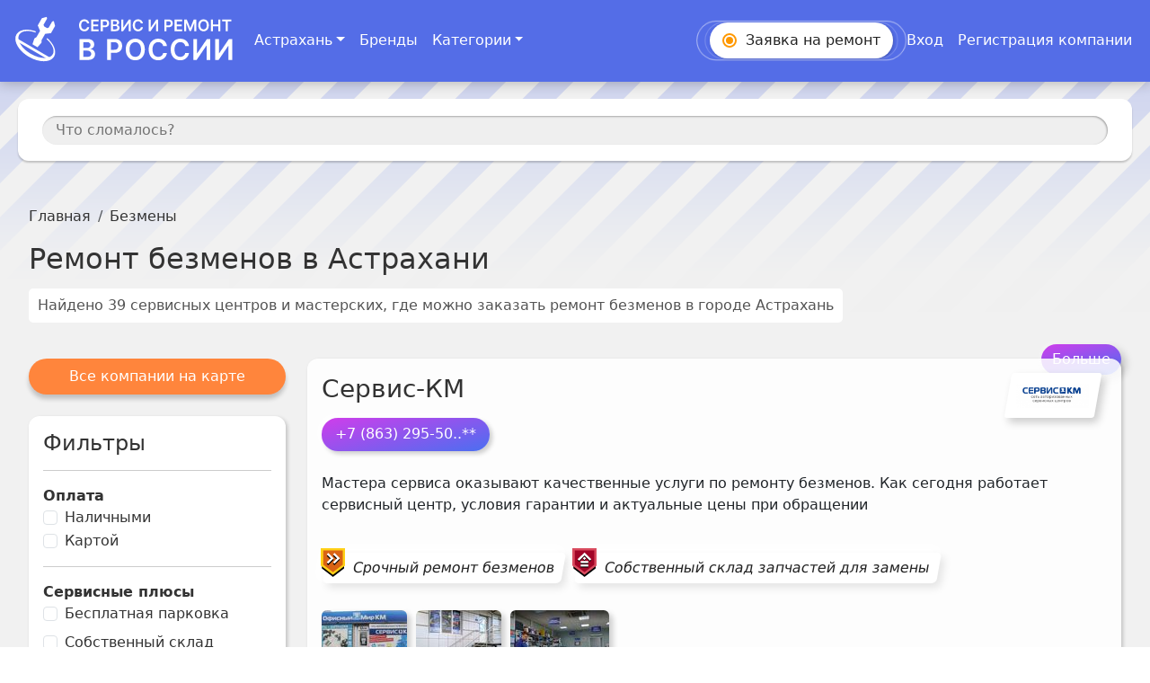

--- FILE ---
content_type: text/html
request_url: https://astrahan.servisiremont.ru/bezmeny
body_size: 36140
content:
<!DOCTYPE html>
<html lang="ru">

<head>
	<meta charset="utf-8" />
	<link rel="icon" href="/favicon.ico" sizes="any" />
	<meta name="viewport" content="width=device-width" />
	<link rel="manifest" crossorigin="use-credentials" href="/manifest.webmanifest" />
	<link rel="apple-touch-icon" href="/icon.png" />
	<meta name="viewport" content="width=device-width" />
	<meta name="yandex-verification" content="cbe62409de58af9f" />
	<meta name="mailru-domain" content="Kc0kQgfqR5KoNo3t" />
	<link rel="stylesheet" href="https://cdn.jsdelivr.net/npm/bootstrap@5.3.0/dist/css/bootstrap.min.css"
		integrity="sha384-9ndCyUaIbzAi2FUVXJi0CjmCapSmO7SnpJef0486qhLnuZ2cdeRhO02iuK6FUUVM" crossorigin="anonymous" />
	<!-- Add these scripts to the bottom of your HTML file, just before the closing body tag -->
	<!-- Yandex.Market Widget -->
	<!-- <script async src="https://aflt.market.yandex.ru/widget/script/api" type="text/javascript"></script> -->
	<script src="https://smartcaptcha.yandexcloud.net/captcha.js" defer></script>
	<!-- Yandex.RTB -->
	<!-- <script>window.yaContextCb=window.yaContextCb||[]</script> -->
	<!-- <script src="https://yandex.ru/ads/system/context.js" async></script> -->
	
		<link href="./_app/immutable/assets/2.828728eb.css" rel="stylesheet">
		<link href="./_app/immutable/assets/styles.fcda1848.css" rel="stylesheet">
		<link href="./_app/immutable/assets/Navbar.3dfaa324.css" rel="stylesheet">
		<link href="./_app/immutable/assets/ModalFormNav.cf1bdef2.css" rel="stylesheet">
		<link href="./_app/immutable/assets/11.4f32c8ce.css" rel="stylesheet">
		<link href="./_app/immutable/assets/ListMapCompaniesYandex.869c6111.css" rel="stylesheet">
		<link href="./_app/immutable/assets/PointHiddenPhone.0a6ef6fb.css" rel="stylesheet"><title>Ремонт безменов в Астрахани - 39 адресов, цены, отзывы</title><!-- HEAD_svelte-1q0x9c4_START --><meta charset="utf-8">
		<meta name="description" content="Найдено 39 сервисных центров и мастеров, где можно заказать ремонт безменов в Астрахани. Организации представлены с адресами, телефонами, ценами, фото отзывами, и временем работы. Просмотр на карте поможет найти сервис рядом с домом.">
		<meta property="og:title" content="Ремонт безменов в Астрахани - 39 адресов">
		<meta property="og:description" content="Найдено 39 сервисных центров и мастеров, где можно заказать ремонт безменов в Астрахани. Организации представлены с адресами, телефонами, ценами, отзывами, фото и временем работы. Просмотр на карте поможет найти сервис рядом с домом."><meta property="og:url" content="https://astrahan.servisiremont.ru/bezmeny"><meta property="og:image" content="https://astrahan.servisiremont.ru/servisiremont.png"><meta property="og:image:secure_url" content="https://astrahan.servisiremont.ru/servisiremont.png"><!-- HTML_TAG_START --><script type="application/ld+json">[{"@context":"https://schema.org","@type":"Article","name":"Безмены в Астрахани -  39\n\t\t\tадресов","image":"https://astrahan.servisiremont.ru/servisiremont.png","description":"Найдено 39, где можно заказать ремонт Безмены в Астрахани. Отзывы. Время работы. Организации представлены с адресами, телефонами, ценами, фото и временем работы мастерских. Просмотр на карте поможет найти сервисный центр рядом с домом"},{"@context":"https://schema.org","@type":"BreadcrumbList","itemListElement":[{"@type":"ListItem","position":1,"name":"Сервис и ремонт","item":"https://astrahan.servisiremont.ru"},{"@type":"ListItem","position":2,"name":"Виды техники","item":"https://astrahan.servisiremont.ru/categories"},{"@type":"ListItem","position":3,"item":"https://astrahan.servisiremont.ru/bezmeny","name":"Безмены"}]}]</script><!-- HTML_TAG_END --><link rel="canonical" href="https://astrahan.servisiremont.ru/bezmeny"><!-- HEAD_svelte-1q0x9c4_END -->
</head>

<body data-sveltekit-preload-data="hover">
	<script src="https://cdn.jsdelivr.net/npm/bootstrap@5.3.0/dist/js/bootstrap.bundle.min.js"
		integrity="sha384-geWF76RCwLtnZ8qwWowPQNguL3RmwHVBC9FhGdlKrxdiJJigb/j/68SIy3Te4Bkz" crossorigin="anonymous"
		async></script>
	<script>
		function onloadFunction() {
			if (window.smartCaptcha) {
				const container = document.getElementsByClassName('smart-captcha');

				const widgetId = window.smartCaptcha.render(container, {
					sitekey: 'ysc1_jGGFoPy4HaulYjgN4Zd25FZC4wrHZMwAxmZxTZxge0d066a5',
					hl: 'ru',
				});

			}
		}
	</script>
	<div style="display: contents">



<div id="bg"></div>

<div class="app svelte-1f98x92"><div style="position: relative;"><ul class="popular-categories-drop svelte-qfg1rv d-none" aria-labelledby="dropdownMenuLink"><div class="container-fluid"><div class="row"><div class="col-12" style="margin-top: 26px;margin-bottom: 15px;color: #222;font-weight: 700;">Популярные категории
			</div>
			<div class="col-8"><div class="row top-cats svelte-qfg1rv"><div class="col-4"><a href="/elektricheskie-plity" class="svelte-qfg1rv">Электрические плиты</a>
						</div><div class="col-4"><a href="/varochnye-paneli" class="svelte-qfg1rv">Варочные панели</a>
						</div><div class="col-4"><a href="/duhovye-shkafy" class="svelte-qfg1rv">Духовые шкафы</a>
						</div><div class="col-4"><a href="/telefony" class="svelte-qfg1rv">Ремонт телефонов</a>
						</div><div class="col-4"><a href="/smartfony" class="svelte-qfg1rv">Смартфоны</a>
						</div><div class="col-4"><a href="/iphone" class="svelte-qfg1rv">Ремонт iphone</a>
						</div><div class="col-4"><a href="/planshety" class="svelte-qfg1rv">Планшеты</a>
						</div><div class="col-4"><a href="/ipad" class="svelte-qfg1rv">Ремонт ipad</a>
						</div><div class="col-4"><a href="/televizory" class="svelte-qfg1rv">Ремонт телевизоров</a>
						</div><div class="col-4"><a href="/komputery" class="svelte-qfg1rv">Ремонт компьютеров</a>
						</div><div class="col-4"><a href="/imac" class="svelte-qfg1rv">Ремонт imac</a>
						</div><div class="col-4"><a href="/noutbuki" class="svelte-qfg1rv">Ремонт ноутбуков</a>
						</div><div class="col-4"><a href="/macbook" class="svelte-qfg1rv">Ремонт macbook</a>
						</div><div class="col-4"><a href="/igrovye-pristavki" class="svelte-qfg1rv">Ремонт игровых приставок</a>
						</div><div class="col-4"><a href="/igrovye-konsoli" class="svelte-qfg1rv">Игровые консоли</a>
						</div><div class="col-4"><a href="/monitory" class="svelte-qfg1rv">Мониторы</a>
						</div><div class="col-4"><a href="/mfu" class="svelte-qfg1rv">Ремонт мфу</a>
						</div><div class="col-4"><a href="/printery" class="svelte-qfg1rv">Ремонт принтеров</a>
						</div><div class="col-4"><a href="/stiralnye-mashiny" class="svelte-qfg1rv">Ремонт стиральных машин</a>
						</div><div class="col-4"><a href="/vstraivaemye-stiralnye-mashiny" class="svelte-qfg1rv">Встраиваемые стиральные машины</a>
						</div><div class="col-4"><a href="/posudomoechnye-mashiny" class="svelte-qfg1rv">Ремонт посудомоечных машин</a>
						</div><div class="col-4"><a href="/vstraivaemye-posudomoiki" class="svelte-qfg1rv">Встраиваемые посудомойки</a>
						</div><div class="col-4"><a href="/holodilniki" class="svelte-qfg1rv">Ремонт холодильников</a>
						</div><div class="col-4"><a href="/vstraivaemye-holodilniki" class="svelte-qfg1rv">Встраиваемые холодильники</a>
						</div><div class="col-4"><a href="/morozilnye-kamery" class="svelte-qfg1rv">Морозильные камеры</a>
						</div><div class="col-4"><a href="/vstraivaemye-morozilnye-kamery" class="svelte-qfg1rv">Встраиваемые морозильные камеры</a>
						</div><div class="col-4"><a href="/kofemashiny" class="svelte-qfg1rv">Ремонт кофемашин</a>
						</div><div class="col-4"><a href="/vstraivaemye-kofemashiny" class="svelte-qfg1rv">Встраиваемые кофемашины</a>
						</div><div class="col-4"><a href="/benzogeneratory" class="svelte-qfg1rv">Ремонт бензогенераторов</a>
						</div><div class="col-4"><a href="/snegouborschiki" class="svelte-qfg1rv">Ремонт снегоуборщиков</a>
						</div><div class="col-4"><a href="/benzopily" class="svelte-qfg1rv">Ремонт бензопил</a>
						</div><div class="col-4"><a href="/gazonokosilki" class="svelte-qfg1rv">Ремонт газонокосилок</a>
						</div><div class="col-4"><a href="/teplovye-pushki" class="svelte-qfg1rv">Ремонт тепловых пушек</a>
						</div></div></div>
			<div class="col-4" style="display: flex; justify-content: end; align-items: end;"><div><a style="text-decoration: underline;" href="/categories" class="svelte-qfg1rv">Все категории</a></div></div></div></div>
</ul>

	<nav class="navbar navbar-expand-lg navbar-dark bg-color fixed-top svelte-6ytht3"><div class="container-fluid"><a class="navbar-brand svelte-6ytht3" href="/"><img src="/_app/immutable/assets/logo3.e9421852.svg" alt="Сервисные центры России" width="248" height="80" class="svelte-6ytht3"></a>
			<button class="navbar-toggler collapsed svelte-6ytht3" type="button" data-bs-toggle="collapse" data-bs-target="#navbarSupportedContent" aria-controls="navbarSupportedContent" aria-expanded="false" aria-label="Toggle navigation"><span class="navbar-toggler-icon svelte-6ytht3"></span></button>
			<div class="collapse navbar-collapse" id="navbarSupportedContent"><ul class="navbar-nav me-auto mb-2 mb-lg-0"><li class="nav-item dropdown">
						
						<a class="nav-link dropdown-toggle svelte-6ytht3" href="#" role="button" data-bs-toggle="dropdown" aria-expanded="false">Астрахань</a>
						</li>
					
						<li class="nav-item"><a class="nav-link active svelte-6ytht3" aria-current="page" href="/brands">Бренды</a>
							</li>
						<li class="nav-item">
									<a class="nav-link active d-md-none d-block svelte-6ytht3" aria-current="page" href="/categories">Категории</a>
									
									<a aria-current="page" class="btn d-md-block d-none nav-link active dropdown-toggle svelte-6ytht3" href="#" role="button" id="dropdownMenuLink" data-bs-toggle="dropdown" aria-expanded="false">Категории
									</a>
							</li></ul>
				<div class="d-flex" role="search"><ul class="navbar-nav me-auto mb-2 mb-lg-0"><li class="nav-item make-order"><button type="button" class="btn btn-success order-button svelte-6ytht3" data-bs-toggle="modal" data-bs-target="#madalFormNav"><span class="order-icon svelte-6ytht3"></span><span class="order-text svelte-6ytht3"><span>Заявка на </span><i class="svelte-6ytht3">ремонт</i></span></button></li>
						
							<li class="nav-item"><a class="nav-link active svelte-6ytht3" aria-current="page" href="/login">Вход</a></li>
							
							<li class="nav-item"><a class="nav-link active svelte-6ytht3" aria-current="page" href="/registration">Регистрация компании</a></li></ul></div></div></div></nav>
</div>

	<div class="top-line-container svelte-1f98x92"><section class="search-panel svelte-nsrsn9"><div id="search" class="svelte-nsrsn9"><div><div class="container"><div class="row"><div class="col-12" style="position: relative"><div class="d-flex" style="width: 100%"><div style="width: 100%" class="search-place svelte-nsrsn9"><input type="text" class="what-broken svelte-nsrsn9" placeholder="Что сломалось?" value="">
								
								
								<button class="btn btn-outline-secondary btn-lg svelte-nsrsn9" type="submit" id="button-search"><span class="svelte-nsrsn9">Найти</span></button></div></div></div></div></div></div></div>
</section>
		<span></span></div>

	<main style="min-height: 100vh;"><nav id="breadcrumbs" aria-label="breadcrumb" class="svelte-zvjpxv"><div class="container"><ol class="breadcrumb"><li class="breadcrumb-item svelte-zvjpxv"><a href="/" class="svelte-zvjpxv">Главная</a>
					</li><li class="breadcrumb-item svelte-zvjpxv"><span class="active svelte-zvjpxv">Безмены</span>
					</li></ol></div></nav>
		


<div class="modal fade" id="madalFormNav" tabindex="-1" aria-labelledby="exampleModalLabel" aria-hidden="true"><div class="modal-dialog" style="position: relative;">
		<div class="modal-content"><div class="modal-header"><h2 class="modal-title fs-5" id="exampleModalLabel">Оставить заявку на ремонт</h2>
				<button type="button" class="btn-close svelte-yjang6" data-bs-dismiss="modal" aria-label="Close"></button></div>
			<form><div class="modal-body">
					<div class="mb-3"><label for="application_name" class="form-label">Имя <span class="text-danger">*</span></label>
						<input required type="text" class="form-control" id="application_name" placeholder="Ваше Имя" value=""></div>
					<div class="mb-3"><label for="application_phone" class="form-label">Телефон <span class="text-danger">*</span></label>
						<input required type="text" class="form-control" id="application_phone" placeholder="+7 000 000-00-21" value="+7"></div>
					<div class="mb-3"><label for="application_issue" class="form-label">Что сломалось? <span class="text-danger">*</span></label>
						<input required type="text" class="form-control" id="application_issue" placeholder="Кофемашина, Утюг, Монитор, Телефон..." value=""></div>
					<div class="form-check"><input required class="form-check-input" type="checkbox" id="application_personal_data" value="true">
						<label class="form-check-label" for="application_personal_data">Согласен с <a href="/policy" target="_blank">политикой конфиденциальности</a>, включая передачу данных сервисным центрам.
						</label></div></div>
				
				<div style="height: 100px; padding: 0 16px;" id="captcha-container" class="smart-captcha" data-sitekey="ysc1_28cqo1ZtOhvmaeNDrCKDq7Iii28x0RktRXgHAJhh7d192e21"></div>
				<div class="modal-footer">
					<button type="submit" class="btn btn-primary">Отправить</button></div></form></div></div>
</div>
		


<div class="container"><h1 class="svelte-18mb1rg">Ремонт безменов в Астрахани</h1>

	
	<div class="my-4 title-list-companies svelte-18mb1rg"><span class="sub-text">Найдено 39 сервисных центров и мастерских, где можно заказать ремонт безменов
			<span>в городе Астрахань</span></span></div>
	
	<div class="dop-container svelte-cddz1s">
		<div class="box-categories d-flex svelte-cddz1s"></div>
	<button type="button" class="btn btn-primary dop-more-button svelte-cddz1s">Больше</button>
</div>
	
	
		
		
		
	

	
	
	

	</div>



<div class="container fluid mt-3 com-by-cat"><div class="row">

			<aside class="filters col-12 col-lg-4 col-xl-3 order-1 mb-5 mb-lg-0 svelte-143cix"><button class="btn w-100 btn-light mb-4 to-map-view svelte-143cix">Все компании на карте</button>
	<div class="card-filter d-lg-block d-md-block d-none svelte-143cix"><div class="h4">Фильтры</div>
		<hr>
		<div class="filter-group"><div class="fw-bold">Оплата</div>
			<div class="form-check ml-2"><input id="cash_pay" class="form-check-input" type="checkbox">
				<label class="form-check-label" for="cash_pay">Наличными </label></div>
			<div class="form-check mb-2"><input id="card_pay" class="form-check-input" type="checkbox">
				<label class="form-check-label" for="card_pay">Картой </label></div></div>

		<hr>

		<div class="filter-group"><div class="fw-bold">Сервисные плюсы</div>
			<div class="form-check mb-2"><input id="free_parking" class="form-check-input" type="checkbox">
				<label class="form-check-label" for="free_parking">Бесплатная парковка </label></div>
			<div class="form-check mb-2"><input id="own_warehouse" class="form-check-input" type="checkbox">
				<label class="form-check-label" for="own_warehouse">Собственный склад запчастей </label></div>
			<div class="form-check mb-2"><input id="pay_after_repair" class="form-check-input" type="checkbox">
				<label class="form-check-label" for="pay_after_repair">Ремонт без предоплаты </label></div>
			<div class="form-check mb-2"><input id="quick_repair" class="form-check-input" type="checkbox">
				<label class="form-check-label" for="quick_repair">Срочный ремонт </label></div>
			<div class="form-check mb-2"><input id="free_diagnostics" class="form-check-input" type="checkbox">
				<label class="form-check-label" for="free_diagnostics">Диагностика в подарок </label></div>
			<div class="form-check mb-2"><input id="master_departure" class="form-check-input" type="checkbox">
				<label class="form-check-label" for="master_departure">Вызов мастера </label></div>
			<div class="form-check mb-2"><input id="courier_departure" class="form-check-input" type="checkbox">
				<label class="form-check-label" for="courier_departure">Вызов курьера </label></div>

			<hr>

			<div class="d-grid gap-3 svelte-143cix"><button type="button" class="btn btn-primary svelte-143cix">Применить
				</button>

				<button type="button" class="btn btn-outline-secondary svelte-143cix">Сбросить
				</button></div></div></div>
	<div class="card-filter d-block d-lg-none d-md-none svelte-143cix"><div class="accordion accordion-flush" id="accordionFlushExample"><div class="accordion-item"><h2 class="accordion-header" id="flush-headingOne"><button class="accordion-button collapsed svelte-143cix" type="button" data-bs-toggle="collapse" data-bs-target="#flush-collapseOne" aria-expanded="false" aria-controls="flush-collapseOne">Фильтры
					</button></h2>
				<div id="flush-collapseOne" class="accordion-collapse collapse" aria-labelledby="flush-headingOne" data-bs-parent="#accordionFlushExample"><div class="accordion-body svelte-143cix"><hr class="svelte-143cix">
						<div class="filter-group"><div class="fw-bold">Оплата</div>
							<div class="form-check ml-2"><input id="cash_pay" class="form-check-input" type="checkbox">
								<label class="form-check-label" for="cash_pay">Наличными </label></div>
							<div class="form-check mb-2"><input id="card_pay" class="form-check-input" type="checkbox">
								<label class="form-check-label" for="card_pay">Картой </label></div></div>

						<hr class="svelte-143cix">

						<div class="filter-group"><div class="fw-bold">Сервисные плюсы</div>
							<div class="form-check mb-2"><input id="free_parking" class="form-check-input" type="checkbox">
								<label class="form-check-label" for="free_parking">Бесплатная парковка </label></div>
							<div class="form-check mb-2"><input id="own_warehouse" class="form-check-input" type="checkbox">
								<label class="form-check-label" for="own_warehouse">Собственный склад запчастей
								</label></div>
							<div class="form-check mb-2"><input id="pay_after_repair" class="form-check-input" type="checkbox">
								<label class="form-check-label" for="pay_after_repair">Ремонт без предоплаты
								</label></div>
							<div class="form-check mb-2"><input id="quick_repair" class="form-check-input" type="checkbox">
								<label class="form-check-label" for="quick_repair">Срочный ремонт </label></div>
							<div class="form-check mb-2"><input id="free_diagnostics" class="form-check-input" type="checkbox">
								<label class="form-check-label" for="free_diagnostics">Диагностика в подарок
								</label></div>
							<div class="form-check mb-2"><input id="master_departure" class="form-check-input" type="checkbox">
								<label class="form-check-label" for="master_departure">Выезд мастера </label></div>
							<div class="form-check mb-2"><input id="courier_departure" class="form-check-input" type="checkbox">
								<label class="form-check-label" for="courier_departure">Выезд курьера </label></div>

							<hr class="svelte-143cix">

							<div class="d-grid gap-3 svelte-143cix"><button type="button" class="btn btn-primary svelte-143cix">Применить </button>

								<button type="button" class="btn btn-outline-secondary svelte-143cix">Сбросить </button></div></div></div></div></div></div></div>
	<div class="rep-price"></div>
	
	<div class="box-categories d-none d-lg-block d-flex flex-wrap"><h4 class="mt-5 text-white text-333 mb-4 svelte-143cix"><span id="more-cats-for-orders" name="more-cats-for-orders" class="svelte-143cix">Найденные сервисные центры принимают заявки на ремонт в категориях</span></h4>
				
				<a href="/naushniki-s-mikrofonom" class="category-btn btn-outline-secondary m-1 svelte-143cix"><span>Наушники с микрофоном</span>
					</a><a href="/igrovye-myshi" class="category-btn btn-outline-secondary m-1 svelte-143cix"><span>Игровые мыши</span>
					</a><a href="/igrovye-garnitury" class="category-btn btn-outline-secondary m-1 svelte-143cix"><span>Игровые гарнитуры</span>
					</a><a href="/igrovye-klaviatury" class="category-btn btn-outline-secondary m-1 svelte-143cix"><span>Игровые клавиатуры</span>
					</a><a href="/sistemnye-bloki" class="category-btn btn-outline-secondary m-1 svelte-143cix"><span>Системные блоки</span>
					</a><a href="/igrovye-monitory" class="category-btn btn-outline-secondary m-1 svelte-143cix"><span>Игровые мониторы</span>
					</a><a href="/klaviatury" class="category-btn btn-outline-secondary m-1 svelte-143cix"><span>Механические клавиатуры</span>
					</a><a href="/izmelchiteli" class="category-btn btn-outline-secondary m-1 svelte-143cix"><span>Измельчители</span>
					</a><a href="/avtomobilnye-pylesosy" class="category-btn btn-outline-secondary m-1 svelte-143cix"><span>Автомобильные пылесосы</span>
					</a><a href="/promyshlennye-pylesosy" class="category-btn btn-outline-secondary m-1 svelte-143cix"><span>Промышленные пылесосы</span>
					</a><a href="/kuhonnye-processory" class="category-btn btn-outline-secondary m-1 svelte-143cix"><span>Кухонные процессоры</span>
					</a><a href="/vodonagrevateli-nakopitelnye" class="category-btn btn-outline-secondary m-1 svelte-143cix"><span>Накопительные водонагреватели</span>
					</a><a href="/printery" class="category-btn btn-outline-secondary m-1 svelte-143cix"><span>Принтеры</span>
					</a><a href="/bezzerkalnye-fotoapparaty" class="category-btn btn-outline-secondary m-1 svelte-143cix"><span>Беззеркальные фотоаппараты</span>
					</a><a href="/videokamery" class="category-btn btn-outline-secondary m-1 svelte-143cix"><span>Видеокамеры</span>
					</a><a href="/massazhery" class="category-btn btn-outline-secondary m-1 svelte-143cix"><span>Массажеры</span>
					</a><a href="/stiralnye-mashiny" class="category-btn btn-outline-secondary m-1 svelte-143cix"><span>Стиральные машины</span>
					</a><a href="/sushilnye-mashiny" class="category-btn btn-outline-secondary m-1 svelte-143cix"><span>Сушильные машины</span>
					</a><a href="/fondiushnitsy" class="category-btn btn-outline-secondary m-1 svelte-143cix"><span>Фондюшницы</span>
					</a><a href="/elektronozhi" class="category-btn btn-outline-secondary m-1 svelte-143cix"><span>Электроножи</span>
					</a><a href="/elektropilki" class="category-btn btn-outline-secondary m-1 svelte-143cix"><span>Электропилки</span>
					</a><a href="/elektrogrelki" class="category-btn btn-outline-secondary m-1 svelte-143cix"><span>Электрогрелки</span>
					</a><a href="/elektrobigudi" class="category-btn btn-outline-secondary m-1 svelte-143cix"><span>Электробигуди</span>
					</a><a href="/massazhnye-vannochki" class="category-btn btn-outline-secondary m-1 svelte-143cix"><span>Массажные ванночки</span>
					</a><a href="/napolnye-vesy" class="category-btn btn-outline-secondary m-1 svelte-143cix"><span>Напольные весы</span>
					</a></div>
	
	
	
	<div class="advice svelte-143cix"><h4 class="mt-5 text-white mb-4 text-333 svelte-143cix"><a href="#" id="recomendations" name="recomendations" class="svelte-143cix">Советы по взаимодействию с СЦ на основе отзывов</a></h4>
		<div class="advice-item svelte-143cix"><p style="color: red; font-weight: bold;" class="svelte-143cix">Внимание!</p>
			<p class="svelte-143cix"><a href="#vnimanie" name="vnimanie" id="vnimanie" style="color: #222">Стоимость диагностики, при отказе от ремонта, а так же продолжительность гарантии и то на
					что она распространяется, а так же цены на услуги уточняйте у специалиста при обращении.</a></p></div>
		<div class="advice-item svelte-143cix"><p class="svelte-143cix">Сроки выполнения всегда отличаются (от минут до месяцев) и зависят от того на сколько
				сложными будут ремонтные работы. Основные факторы:
			</p>
			<ul class="svelte-143cix"><li>наличие оригинальных комплектующих на Вашу модель, или аналогов,</li>
				<li>загруженности специалистов,</li>
				<li>техническая способность качественно отремонтировать оборудование.</li></ul></div>
		<div class="advice-item svelte-143cix"><p class="svelte-143cix">Многие СЦ способны отремонтировать технику в день обращения, а порой даже в течение часа.
				Позвоните и получите профессиональную консультацию. Выберите удобное время и район для
				ремонта. Заранее выясните время работы в выходные и будние дни.
			</p></div>
		<div class="advice-item svelte-143cix"><p class="svelte-143cix">Интересуют скидки? Это Ваше право! Звоните и уточняйте:</p>
			<ul class="svelte-143cix"><li>есть ли действующие акции,</li>
				<li>дополнительные бонусы при повторном обращении,</li>
				<li>если нашли предложение более выгодное, стоит в разговоре его упомянуть, возможно
					понравившаяся мастерская сможет сделать более выгодное предложение.
				</li></ul></div>
		<div class="advice-item svelte-143cix"><p class="svelte-143cix">Если Вы вызываете мастера к себе на дом, сообщите оператору: улица, проспект, бульвар или
				набережную имеете ввиду. В крупных городах есть адреса с одинаковым названием, курьер в этом
				случае может уехать не туда. К примеру, не на проспект Труда, а в переулок или бульвар
				Труда.
			</p></div>
		<div class="advice-item svelte-143cix"><p class="svelte-143cix">Нужно, чтобы мастер приехал быстро? Ищите ремонтную мастерскую рядом с Вами. Делая вызов,
				сообщите оператору: ремонт требуется выполнить оперативно. Звонок и первоначальная
				консультация у компаний бесплатны.
			</p></div>
		<div class="advice-item svelte-143cix"><p class="svelte-143cix">После ремонта оставляйте отзывы к компаниям на maps.yandex.ru (независимый источник отзывов
				и рейтинга). Эта информация может быть полезна другим клиентам данного сервисного
				центра/мастерской. Укажите:
			</p>
			<ul class="svelte-143cix"><li>качество обслуживания,</li>
				<li>скорость поиска неисправности,</li>
				<li>профессиональность мастеров,</li>
				<li>если была доставка, то вежливость курьера,</li>
				<li>ответили ли в мастерской на все Ваши вопросы и пр.</li></ul></div>
		<div class="advice-item svelte-143cix"><p class="svelte-143cix">Нужна обратная связь от компании? Все контакты в нашем цифровом каталоге. На странице
				компании есть форма для заявки на ремонт.
			</p></div>
		<div class="advice-item svelte-143cix"><p class="svelte-143cix">Сколько лет прослужит техника любого производителя зависит от интенсивности эксплуатации,
				рабочих температур, опыта сотрудников, проводящих обслуживание: своевременную чистку и
				смазку необходимых деталей, осмотр приводов, редукторов, электрики, топливных систем, и т.д.
			</p></div>
		<div class="advice-item svelte-143cix"><p class="svelte-143cix">Для своевременного выявления и устранения поломок, проводите полную диагностику регулярно.
			</p>
			<p class="svelte-143cix">Для помощи от СЦ с ремонтом, уточняйте у менеджера при заказе:</p>
			<ul class="svelte-143cix"><li>вид техники: бензиновая/дизельная/электрическая,</li>
				<li>опыт мастеров (количество выполненных заказов по схожей технике),</li>
				<li>есть ли необходимые запчасти,</li>
				<li>позволяет ли техническая база проводить ремонт Вашей техники,</li>
				<li>если мастерская находится в малознакомом районе, спросите схему проезда.</li></ul></div>
		<div class="advice-item svelte-143cix"><p class="svelte-143cix">Если случай является гарантийным и срок гарантии еще не вышел, то первым делом стоит
				обратиться в авторизованный сервисный центр. Ремонт (или замена) устройства, в этом случае,
				будет бесплатным.
			</p></div>
		<div class="advice-item svelte-143cix"><p class="svelte-143cix">Если Вы не хотите везти технику в мастерскую, а предпочитаете, что бы ремонт был выполнен на
				дому, то в большинстве сервисных центров можно оставить заявку. Цены на постгарантийный
				ремонт уточняйте во время вызова мастера. Оператору оставьте свой номер телефона и
				специалист перед выездом перезвонит Вам, или свяжется другим удобным для Вас способом.
			</p></div>
		<div class="advice-item svelte-143cix"><p class="svelte-143cix">Стоимость услуги ремонта, на которую Вас предварительно сориентировали, может измениться как
				в большую, так и в меньшую сторону. Это зависит от сложности выявленной проблемы во время
				проведения диагностики.
			</p></div>
		<div class="advice-item svelte-143cix"><p class="svelte-143cix">Вне зависимости от того ремонт какой техники: бытовой, садовой, строительной, медицинской
				или прочей другой, Вам потребовался, не забывайте после работы сказать мастеру спасибо.
				Часто доброе слово для человека значит больше чем любая оплата :)
			</p></div></div>
</aside>
			
			<div class="list-company col-12 col-lg-8 col-xl-9 order-2 order-lg-1">
				
				
					
						
							
						
						
					
				
				
				
				
				
				

				
				
				
				
				
				<div><div class="card mb-5 observ svelte-16uvtos"><div class="card-body svelte-16uvtos"><div class="card-header-new svelte-16uvtos"><h3 class="comany-name card-title mb-3 svelte-16uvtos"><a href="/companies/servis-km" class="svelte-16uvtos">Сервис-КМ</a></h3>

			<div class="company-logo svelte-16uvtos"><a href="/companies/servis-km" class="svelte-16uvtos"><img width="80" height="40" src="#" alt="Сервис-КМ" class="svelte-16uvtos"></a></div></div>

		
		
		<div class="body-company card-text svelte-16uvtos"><button type="button" class="btn btn-primary phone-button svelte-9c7dtm">
			<span class="min-box-phone">+7 (863) 295-50..**</span></button>

			<div style="width: 100%" class="mt-2 sublink">
				<p style="margin-top: 1rem;">Мастера сервиса оказывают качественные услуги по ремонту безменов. Как сегодня работает сервисный центр, условия гарантии и актуальные цены при обращении</p>
					
						
							
								
							
						
					
					</div>

			</div>
		

		<div class="card-text mt-3 svelte-16uvtos">

			<div class="dop-services d-grid gap-2 d-sm-block svelte-16uvtos">
				
				
				<div class="quick_repair company-option svelte-16uvtos">
						<span class="svelte-16uvtos"><a href="#" class="svelte-16uvtos">Срочный ремонт безменов</a></span>
						
						</div>
				
				<div class="own_warehouse company-option svelte-16uvtos"><span class="svelte-16uvtos">Собственный склад запчастей для замены</span></div>
				
				
				
				</div></div>
		
		
		
		
		
		<div><div class="address-points py-3 mt-2 svelte-16uvtos"><div class="card-addresses svelte-16uvtos">
						<div class="svelte-16uvtos">
									<span class="svelte-16uvtos"><span class="map-tooltip svelte-16uvtos"><i class="svelte-16uvtos"></i></span>
										<span class="get-metro">
											</span>
										<u class="svelte-16uvtos">Элиста, улица Бимбаева, 16
											</u></span></div>
						
						</div>
					</div></div>
		
		
		<div class="text-end svelte-16uvtos"><a href="/companies/servis-km" class="svelte-16uvtos"><span class="btn btn-success more-button svelte-16uvtos"></span></a></div></div>
</div>
						</div>
					<div><div class="card mb-5 observ svelte-16uvtos"><div class="card-body svelte-16uvtos"><div class="card-header-new svelte-16uvtos"><h3 class="comany-name card-title mb-3 svelte-16uvtos"><a href="/companies/taymservis" class="svelte-16uvtos">Таймсервис</a></h3>

			<div class="company-logo svelte-16uvtos"><a href="/companies/taymservis" class="svelte-16uvtos"><img width="80" height="40" src="#" alt="Таймсервис" class="svelte-16uvtos"></a></div></div>

		
		
		<div class="body-company card-text svelte-16uvtos"><button type="button" class="btn btn-primary phone-button svelte-9c7dtm">
			<span class="min-box-phone">+7 (861) 242-46..**</span></button>

			<div style="width: 100%" class="mt-2 sublink">
				<p style="margin-top: 1rem;">Мастерская проводит поиск проблем в работе техники и качественный ремонт безменов</p>
					
						
							
								
							
						
					
					</div>

			</div>
		

		<div class="card-text mt-3 svelte-16uvtos">

			<div class="dop-services d-grid gap-2 d-sm-block svelte-16uvtos">
				
				<div class="free_diagnostics company-option svelte-16uvtos"><span class="svelte-16uvtos">Бесплатный поиск причины отказа устройства</span></div>
				<div class="quick_repair company-option svelte-16uvtos">
						<span class="svelte-16uvtos"><a href="#" class="svelte-16uvtos">Срочный ремонт безменов</a></span>
						
						</div>
				
				
				
				
				
				</div></div>
		
		
		
		
		
		<div><div class="address-points py-3 mt-2 svelte-16uvtos"><div class="card-addresses svelte-16uvtos">
						<div class="svelte-16uvtos">
									<span class="svelte-16uvtos"><span class="map-tooltip svelte-16uvtos"><i class="svelte-16uvtos"></i></span>
										<span class="get-metro">
											</span>
										<u class="svelte-16uvtos">улица Степана Здоровцева, 10
											</u></span></div>
						
						</div>
					</div></div>
		
		
		<div class="text-end svelte-16uvtos"><a href="/companies/taymservis" class="svelte-16uvtos"><span class="btn btn-success more-button svelte-16uvtos"></span></a></div></div>
</div>
						</div>
					<div><div class="card mb-5 observ svelte-16uvtos"><div class="card-body svelte-16uvtos"><div class="card-header-new svelte-16uvtos"><h3 class="comany-name card-title mb-3 svelte-16uvtos"><a href="/companies/5-25" class="svelte-16uvtos">5-25</a></h3>

			</div>

		
		
		<div class="body-company card-text svelte-16uvtos"><button type="button" class="btn btn-primary phone-button svelte-9c7dtm">
			<span class="min-box-phone">+7 (8512) 52-50..**</span></button>

			<div style="width: 100%" class="mt-2 sublink">
				<p style="margin-top: 1rem;">Мастерская проводит поиск проблем в работе техники и качественный ремонт безменов</p>
					
						
							
								
							
						
					
					</div>

			</div>
		

		<div class="card-text mt-3 svelte-16uvtos">

			<div class="dop-services d-grid gap-2 d-sm-block svelte-16uvtos">
				
				
				
				
				
				
				
				
				</div></div>
		
		
		
		
		
		<div><div class="address-points py-3 mt-2 svelte-16uvtos"><div class="card-addresses svelte-16uvtos">
						<div class="svelte-16uvtos">
									<span class="svelte-16uvtos"><span class="map-tooltip svelte-16uvtos"><i class="svelte-16uvtos"></i></span>
										<span class="get-metro">
											</span><span class="get-metro">
											</span>
										<u class="svelte-16uvtos">Минусинская ул., 8
											</u></span></div>
						
						</div>
					
						<div class="btn mb-2 btn-outline-primary show-more-addresses svelte-16uvtos"><div>Показать все адреса</div></div></div></div>
		
		
		<div class="text-end svelte-16uvtos"><a href="/companies/5-25" class="svelte-16uvtos"><span class="btn btn-success more-button svelte-16uvtos"></span></a></div></div>
</div>
						</div>
					<div><div class="card mb-5 observ svelte-16uvtos"><div class="card-body svelte-16uvtos"><div class="card-header-new svelte-16uvtos"><h3 class="comany-name card-title mb-3 svelte-16uvtos"><a href="/companies/mr-robot" class="svelte-16uvtos">Mr. Robot</a></h3>

			</div>

		
		
		<div class="body-company card-text svelte-16uvtos"><button type="button" class="btn btn-primary phone-button svelte-9c7dtm">
			<span class="min-box-phone">+7 (937) 507-77..**</span></button>

			<div style="width: 100%" class="mt-2 sublink">
				<p style="margin-top: 1rem;">Мастера сервиса оказывают качественные услуги по ремонту безменов. Как сегодня работает сервисный центр, условия гарантии и актуальные цены при обращении</p>
					
						
							
								
							
						
					
					</div>

			</div>
		

		<div class="card-text mt-3 svelte-16uvtos">

			<div class="dop-services d-grid gap-2 d-sm-block svelte-16uvtos">
				<div class="master_departure company-option svelte-16uvtos"><span class="svelte-16uvtos"><a href="#" class="svelte-16uvtos">Выезд мастера</a></span></div>
				
				
				
				
				
				
				
				</div></div>
		
		
		
		
		
		<div><div class="address-points py-3 mt-2 svelte-16uvtos"><div class="card-addresses svelte-16uvtos">
						<div class="svelte-16uvtos">
									<span class="svelte-16uvtos"><span class="map-tooltip svelte-16uvtos"><i class="svelte-16uvtos"></i></span>
										<span class="get-metro">
											</span>
										<u class="svelte-16uvtos">ул. Николая Островского, 160Д
											</u></span></div>
						
						</div>
					</div></div>
		
		
		<div class="text-end svelte-16uvtos"><a href="/companies/mr-robot" class="svelte-16uvtos"><span class="btn btn-success more-button svelte-16uvtos"></span></a></div></div>
</div>
						</div>
					<div><div class="card mb-5 observ svelte-16uvtos"><div class="card-body svelte-16uvtos"><div class="card-header-new svelte-16uvtos"><h3 class="comany-name card-title mb-3 svelte-16uvtos"><a href="/companies/khaytek" class="svelte-16uvtos">Хайтек</a></h3>

			<div class="company-logo svelte-16uvtos"><a href="/companies/khaytek" class="svelte-16uvtos"><img width="80" height="40" src="#" alt="Хайтек" class="svelte-16uvtos"></a></div></div>

		
		
		<div class="body-company card-text svelte-16uvtos"><button type="button" class="btn btn-primary phone-button svelte-9c7dtm">
			<span class="min-box-phone">+7 (851) 223-83..**</span></button>

			<div style="width: 100%" class="mt-2 sublink">
				<p style="margin-top: 1rem;">Неисправна техника? Ремонтируем все бренды безменов, стоимость услуги, возможность устранить повреждение быстро, узнавайте при звонке</p>
					
						
							
								
							
						
					
					</div>

			

</div>
		

		<div class="card-text mt-3 svelte-16uvtos">

			<div class="dop-services d-grid gap-2 d-sm-block svelte-16uvtos">
				
				
				
				
				
				
				
				
				</div></div>
		
		
		
		
		
		<div><div class="address-points py-3 mt-2 svelte-16uvtos"><div class="card-addresses svelte-16uvtos">
						<div class="svelte-16uvtos">
									<span class="svelte-16uvtos"><span class="map-tooltip svelte-16uvtos"><i class="svelte-16uvtos"></i></span>
										<span class="get-metro">
											</span>
										<u class="svelte-16uvtos">Ташкентская ул., 13Б
											</u></span></div>
						
						</div>
					</div></div>
		
		
		<div class="text-end svelte-16uvtos"><a href="/companies/khaytek" class="svelte-16uvtos"><span class="btn btn-success more-button svelte-16uvtos"></span></a></div></div>
</div>
						</div>
					<div><div class="card mb-5 observ svelte-16uvtos"><div class="card-body svelte-16uvtos"><div class="card-header-new svelte-16uvtos"><h3 class="comany-name card-title mb-3 svelte-16uvtos"><a href="/companies/okmaster" class="svelte-16uvtos">ОкМастер</a></h3>

			</div>

		
		
		<div class="body-company card-text svelte-16uvtos"><button type="button" class="btn btn-primary phone-button svelte-9c7dtm">
			<span class="min-box-phone">+7 (917) 182-61..**</span></button>

			<div style="width: 100%" class="mt-2 sublink">
				<p style="margin-top: 1rem;">Работы по поиску причин сбоев и починке безменов. Наличие бесплатной диагностики устройства, услуги по замене запчастей и цены уточняйте по телефону</p>
					
						
							
								
							
						
					
					</div>

			</div>
		

		<div class="card-text mt-3 svelte-16uvtos">

			<div class="dop-services d-grid gap-2 d-sm-block svelte-16uvtos">
				<div class="master_departure company-option svelte-16uvtos"><span class="svelte-16uvtos"><a href="#" class="svelte-16uvtos">Выезд мастера</a></span></div>
				
				
				
				
				
				
				
				</div></div>
		
		
		
		
		
		<div><div class="address-points py-3 mt-2 svelte-16uvtos"><div class="card-addresses svelte-16uvtos">
						<div class="svelte-16uvtos">
									<span class="svelte-16uvtos"><span class="map-tooltip svelte-16uvtos"><i class="svelte-16uvtos"></i></span>
										<span class="get-metro">
											</span>
										<u class="svelte-16uvtos">ул. Татищева, 16Ж
											</u></span></div>
						
						</div>
					</div></div>
		
		
		<div class="text-end svelte-16uvtos"><a href="/companies/okmaster" class="svelte-16uvtos"><span class="btn btn-success more-button svelte-16uvtos"></span></a></div></div>
</div>
						</div>
					<div><div class="card mb-5 observ svelte-16uvtos"><div class="card-body svelte-16uvtos"><div class="card-header-new svelte-16uvtos"><h3 class="comany-name card-title mb-3 svelte-16uvtos"><a href="/companies/telemaster-34" class="svelte-16uvtos">Телемастер</a></h3>

			</div>

		
		
		<div class="body-company card-text svelte-16uvtos"><button type="button" class="btn btn-primary phone-button svelte-9c7dtm">
			<span class="min-box-phone">+7 (8512) 28-76..**</span></button>

			<div style="width: 100%" class="mt-2 sublink">
				<p style="margin-top: 1rem;">Мастера сервиса оказывают качественные услуги по ремонту безменов. Как сегодня работает сервисный центр, условия гарантии и актуальные цены при обращении</p>
					
						
							
								
							
						
					
					</div>

			</div>
		

		<div class="card-text mt-3 svelte-16uvtos">

			<div class="dop-services d-grid gap-2 d-sm-block svelte-16uvtos">
				
				
				
				
				
				
				
				
				</div></div>
		
		
		
		
		
		<div><div class="address-points py-3 mt-2 svelte-16uvtos"><div class="card-addresses svelte-16uvtos">
						<div class="svelte-16uvtos">
									<span class="svelte-16uvtos"><span class="map-tooltip svelte-16uvtos"><i class="svelte-16uvtos"></i></span>
										<span class="get-metro">
											</span>
										<u class="svelte-16uvtos">Боевая ул., 72А, корп. 2
											</u></span></div>
						
						</div>
					</div></div>
		
		
		<div class="text-end svelte-16uvtos"><a href="/companies/telemaster-34" class="svelte-16uvtos"><span class="btn btn-success more-button svelte-16uvtos"></span></a></div></div>
</div>
						</div>
					<div><div class="card mb-5 observ svelte-16uvtos"><div class="card-body svelte-16uvtos"><div class="card-header-new svelte-16uvtos"><h3 class="comany-name card-title mb-3 svelte-16uvtos"><a href="/companies/klimat-servis-professional" class="svelte-16uvtos">Климат Сервис Профессионал</a></h3>

			</div>

		
		
		<div class="body-company card-text svelte-16uvtos"><button type="button" class="btn btn-primary phone-button svelte-9c7dtm">
			<span class="min-box-phone">+7 (8512) 70-07..**</span></button>

			<div style="width: 100%" class="mt-2 sublink">
				<p style="margin-top: 1rem;">Возможность вызвать специалиста на дом, опыт выполненных работ, условия гарантии и стоимость Вы можете спросить у операторов </p>
					
						
							
								
							
						
					
					</div>

			</div>
		

		<div class="card-text mt-3 svelte-16uvtos">

			<div class="dop-services d-grid gap-2 d-sm-block svelte-16uvtos">
				<div class="master_departure company-option svelte-16uvtos"><span class="svelte-16uvtos"><a href="#" class="svelte-16uvtos">Выезд мастера</a></span></div>
				
				
				
				
				
				
				
				</div></div>
		
		
		
		
		
		<div><div class="address-points py-3 mt-2 svelte-16uvtos"><div class="card-addresses svelte-16uvtos">
						<div class="svelte-16uvtos">
									<span class="svelte-16uvtos"><span class="map-tooltip svelte-16uvtos"><i class="svelte-16uvtos"></i></span>
										<span class="get-metro">
											</span>
										<u class="svelte-16uvtos">ул. Бэра, 28А
											</u></span></div>
						
						</div>
					</div></div>
		
		
		<div class="text-end svelte-16uvtos"><a href="/companies/klimat-servis-professional" class="svelte-16uvtos"><span class="btn btn-success more-button svelte-16uvtos"></span></a></div></div>
</div>
						</div>
					<div><div class="card mb-5 observ svelte-16uvtos"><div class="card-body svelte-16uvtos"><div class="card-header-new svelte-16uvtos"><h3 class="comany-name card-title mb-3 svelte-16uvtos"><a href="/companies/binar-1" class="svelte-16uvtos">Binar</a></h3>

			</div>

		
		
		<div class="body-company card-text svelte-16uvtos"><button type="button" class="btn btn-primary phone-button svelte-9c7dtm">
			<span class="min-box-phone">+7 (927) 566-72..**</span></button>

			<div style="width: 100%" class="mt-2 sublink">
				<p style="margin-top: 1rem;">Неисправна техника? Ремонтируем все бренды безменов, стоимость услуги, возможность устранить повреждение быстро, узнавайте при звонке</p>
					
						
							
								
							
						
					
					</div>

			</div>
		

		<div class="card-text mt-3 svelte-16uvtos">

			<div class="dop-services d-grid gap-2 d-sm-block svelte-16uvtos">
				<div class="master_departure company-option svelte-16uvtos"><span class="svelte-16uvtos"><a href="#" class="svelte-16uvtos">Выезд мастера</a></span></div>
				
				
				
				
				
				
				
				</div></div>
		
		
		
		
		
		<div><div class="address-points py-3 mt-2 svelte-16uvtos"><div class="card-addresses svelte-16uvtos">
						<div class="svelte-16uvtos">
									<span class="svelte-16uvtos"><span class="map-tooltip svelte-16uvtos"><i class="svelte-16uvtos"></i></span>
										<span class="get-metro">
											</span>
										<u class="svelte-16uvtos">Ахматовская ул., 10
											</u></span></div>
						
						</div>
					</div></div>
		
		
		<div class="text-end svelte-16uvtos"><a href="/companies/binar-1" class="svelte-16uvtos"><span class="btn btn-success more-button svelte-16uvtos"></span></a></div></div>
</div>
						</div>
					<div><div class="card mb-5 observ svelte-16uvtos"><div class="card-body svelte-16uvtos"><div class="card-header-new svelte-16uvtos"><h3 class="comany-name card-title mb-3 svelte-16uvtos"><a href="/companies/shakh-servis" class="svelte-16uvtos">Шах-сервис</a></h3>

			</div>

		
		
		<div class="body-company card-text svelte-16uvtos"><button type="button" class="btn btn-primary phone-button svelte-9c7dtm">
			<span class="min-box-phone">+7 (8512) 43-60..**</span></button>

			<div style="width: 100%" class="mt-2 sublink">
				<p style="margin-top: 1rem;">Мастера сервиса оказывают качественные услуги по ремонту безменов. Как сегодня работает сервисный центр, условия гарантии и актуальные цены при обращении</p>
					
						
							
								
							
						
					
					</div>

			</div>
		

		<div class="card-text mt-3 svelte-16uvtos">

			<div class="dop-services d-grid gap-2 d-sm-block svelte-16uvtos">
				<div class="master_departure company-option svelte-16uvtos"><span class="svelte-16uvtos"><a href="#" class="svelte-16uvtos">Выезд мастера</a></span></div>
				
				
				
				
				
				
				
				</div></div>
		
		
		
		
		
		<div><div class="address-points py-3 mt-2 svelte-16uvtos"><div class="card-addresses svelte-16uvtos">
						<div class="svelte-16uvtos">
									<span class="svelte-16uvtos"><span class="map-tooltip svelte-16uvtos"><i class="svelte-16uvtos"></i></span>
										<span class="get-metro">
											</span>
										<u class="svelte-16uvtos">ул. Наташи Качуевской, 18А/16А
											</u></span></div>
						
						</div>
					</div></div>
		
		
		<div class="text-end svelte-16uvtos"><a href="/companies/shakh-servis" class="svelte-16uvtos"><span class="btn btn-success more-button svelte-16uvtos"></span></a></div></div>
</div>
						</div>
					<div><div class="card mb-5 observ svelte-16uvtos"><div class="card-body svelte-16uvtos"><div class="card-header-new svelte-16uvtos"><h3 class="comany-name card-title mb-3 svelte-16uvtos"><a href="/companies/masterko" class="svelte-16uvtos">Мастер&amp;Ко</a></h3>

			</div>

		
		
		<div class="body-company card-text svelte-16uvtos"><button type="button" class="btn btn-primary phone-button svelte-9c7dtm">
			<span class="min-box-phone">+7 (851) 269-11..**</span></button>

			<div style="width: 100%" class="mt-2 sublink">
				<p style="margin-top: 1rem;">Работы по поиску причин сбоев и починке безменов. Наличие бесплатной диагностики устройства, услуги по замене запчастей и цены уточняйте по телефону</p>
					
						
							
								
							
						
					
					</div>

			

</div>
		

		<div class="card-text mt-3 svelte-16uvtos">

			<div class="dop-services d-grid gap-2 d-sm-block svelte-16uvtos">
				<div class="master_departure company-option svelte-16uvtos"><span class="svelte-16uvtos"><a href="#" class="svelte-16uvtos">Выезд мастера</a></span></div>
				
				<div class="quick_repair company-option svelte-16uvtos">
						<span class="svelte-16uvtos"><a href="#" class="svelte-16uvtos">Срочный ремонт безменов</a></span>
						
						</div>
				
				
				
				
				
				</div></div>
		
		
		
		
		
		<div><div class="address-points py-3 mt-2 svelte-16uvtos"><div class="card-addresses svelte-16uvtos">
						<div class="svelte-16uvtos">
									<span class="svelte-16uvtos"><span class="map-tooltip svelte-16uvtos"><i class="svelte-16uvtos"></i></span>
										<span class="get-metro">
											</span>
										<u class="svelte-16uvtos">2-я Дербентская ул., 38Б
											</u></span></div>
						
						</div>
					</div></div>
		
		
		<div class="text-end svelte-16uvtos"><a href="/companies/masterko" class="svelte-16uvtos"><span class="btn btn-success more-button svelte-16uvtos"></span></a></div></div>
</div>
						</div>
					<div><div class="card mb-5 observ svelte-16uvtos"><div class="card-body svelte-16uvtos"><div class="card-header-new svelte-16uvtos"><h3 class="comany-name card-title mb-3 svelte-16uvtos"><a href="/companies/servis-plyus-13" class="svelte-16uvtos">Сервис Плюс</a></h3>

			</div>

		
		
		<div class="body-company card-text svelte-16uvtos"><button type="button" class="btn btn-primary phone-button svelte-9c7dtm">
			<span class="min-box-phone">+7 (937) 502-82..**</span></button>

			<div style="width: 100%" class="mt-2 sublink">
				<p style="margin-top: 1rem;">Мастерская проводит поиск проблем в работе техники и качественный ремонт безменов</p>
					
						
							
								
							
						
					
					</div>

			</div>
		

		<div class="card-text mt-3 svelte-16uvtos">

			<div class="dop-services d-grid gap-2 d-sm-block svelte-16uvtos">
				<div class="master_departure company-option svelte-16uvtos"><span class="svelte-16uvtos"><a href="#" class="svelte-16uvtos">Выезд мастера</a></span></div>
				
				
				
				
				
				
				
				</div></div>
		
		
		
		
		
		<div><div class="address-points py-3 mt-2 svelte-16uvtos"><div class="card-addresses svelte-16uvtos">
						<div class="svelte-16uvtos">
									<span class="svelte-16uvtos"><span class="map-tooltip svelte-16uvtos"><i class="svelte-16uvtos"></i></span>
										<span class="get-metro">
											</span>
										<u class="svelte-16uvtos">ул. Ахшарумова, 151
											</u></span></div>
						
						</div>
					</div></div>
		
		
		<div class="text-end svelte-16uvtos"><a href="/companies/servis-plyus-13" class="svelte-16uvtos"><span class="btn btn-success more-button svelte-16uvtos"></span></a></div></div>
</div>
						</div>
					<div><div class="card mb-5 observ svelte-16uvtos"><div class="card-body svelte-16uvtos"><div class="card-header-new svelte-16uvtos"><h3 class="comany-name card-title mb-3 svelte-16uvtos"><a href="/companies/kv-servis" class="svelte-16uvtos">Кв-сервис</a></h3>

			</div>

		
		
		<div class="body-company card-text svelte-16uvtos"><button type="button" class="btn btn-primary phone-button svelte-9c7dtm">
			<span class="min-box-phone">+7 (937) 827-35..**</span></button>

			<div style="width: 100%" class="mt-2 sublink">
				<p style="margin-top: 1rem;">Мастера сервиса оказывают качественные услуги по ремонту безменов. Как сегодня работает сервисный центр, условия гарантии и актуальные цены при обращении</p>
					
						
							
								
							
						
					
					</div>

			</div>
		

		<div class="card-text mt-3 svelte-16uvtos">

			<div class="dop-services d-grid gap-2 d-sm-block svelte-16uvtos">
				<div class="master_departure company-option svelte-16uvtos"><span class="svelte-16uvtos"><a href="#" class="svelte-16uvtos">Выезд мастера</a></span></div>
				
				
				
				
				
				
				
				</div></div>
		
		
		
		
		
		<div><div class="address-points py-3 mt-2 svelte-16uvtos"><div class="card-addresses svelte-16uvtos">
						<div class="svelte-16uvtos">
									<span class="svelte-16uvtos"><span class="map-tooltip svelte-16uvtos"><i class="svelte-16uvtos"></i></span>
										<span class="get-metro">
											</span>
										<u class="svelte-16uvtos">Парковая ул., 20, микрорайон 3-й Интернационал
											</u></span></div>
						
						</div>
					</div></div>
		
		
		<div class="text-end svelte-16uvtos"><a href="/companies/kv-servis" class="svelte-16uvtos"><span class="btn btn-success more-button svelte-16uvtos"></span></a></div></div>
</div>
						</div>
					<div><div class="card mb-5 observ svelte-16uvtos"><div class="card-body svelte-16uvtos"><div class="card-header-new svelte-16uvtos"><h3 class="comany-name card-title mb-3 svelte-16uvtos"><a href="/companies/ekspress-s" class="svelte-16uvtos">Экспресс-С</a></h3>

			</div>

		
		
		<div class="body-company card-text svelte-16uvtos"><button type="button" class="btn btn-primary phone-button svelte-9c7dtm">
			<span class="min-box-phone">+7 (8512) 37-06..**</span></button>

			<div style="width: 100%" class="mt-2 sublink">
				<p style="margin-top: 1rem;">Мастерская проводит поиск проблем в работе техники и качественный ремонт безменов</p>
					
						
							
								
							
						
					
					</div>

			</div>
		

		<div class="card-text mt-3 svelte-16uvtos">

			<div class="dop-services d-grid gap-2 d-sm-block svelte-16uvtos">
				<div class="master_departure company-option svelte-16uvtos"><span class="svelte-16uvtos"><a href="#" class="svelte-16uvtos">Выезд мастера</a></span></div>
				
				
				
				
				
				
				
				</div></div>
		
		
		
		
		
		<div><div class="address-points py-3 mt-2 svelte-16uvtos"><div class="card-addresses svelte-16uvtos">
						<div class="svelte-16uvtos">
									<span class="svelte-16uvtos"><span class="map-tooltip svelte-16uvtos"><i class="svelte-16uvtos"></i></span>
										<span class="get-metro">
											</span>
										<u class="svelte-16uvtos">ул. Яблочкова, 1Б
											</u></span></div>
						
						</div>
					</div></div>
		
		
		<div class="text-end svelte-16uvtos"><a href="/companies/ekspress-s" class="svelte-16uvtos"><span class="btn btn-success more-button svelte-16uvtos"></span></a></div></div>
</div>
						</div>
					<div><div class="card mb-5 observ svelte-16uvtos"><div class="card-body svelte-16uvtos"><div class="card-header-new svelte-16uvtos"><h3 class="comany-name card-title mb-3 svelte-16uvtos"><a href="/companies/kompak-2" class="svelte-16uvtos">Компак</a></h3>

			</div>

		
		
		<div class="body-company card-text svelte-16uvtos"><button type="button" class="btn btn-primary phone-button svelte-9c7dtm">
			<span class="min-box-phone">+7 (8512) 52-25..**</span></button>

			<div style="width: 100%" class="mt-2 sublink">
				<p style="margin-top: 1rem;">Возможность вызвать специалиста на дом, опыт выполненных работ, условия гарантии и стоимость Вы можете спросить у операторов </p>
					
						
							
								
							
						
					
					</div>

			</div>
		

		<div class="card-text mt-3 svelte-16uvtos">

			<div class="dop-services d-grid gap-2 d-sm-block svelte-16uvtos">
				
				
				
				
				
				
				
				
				</div></div>
		
		
		
		
		
		<div><div class="address-points py-3 mt-2 svelte-16uvtos"><div class="card-addresses svelte-16uvtos">
						<div class="svelte-16uvtos">
									<span class="svelte-16uvtos"><span class="map-tooltip svelte-16uvtos"><i class="svelte-16uvtos"></i></span>
										<span class="get-metro">
											</span>
										<u class="svelte-16uvtos">ул. Красная Набережная, 38
											</u></span></div>
						
						</div>
					</div></div>
		
		
		<div class="text-end svelte-16uvtos"><a href="/companies/kompak-2" class="svelte-16uvtos"><span class="btn btn-success more-button svelte-16uvtos"></span></a></div></div>
</div>
						</div>
					<div><div class="card mb-5 observ svelte-16uvtos"><div class="card-body svelte-16uvtos"><div class="card-header-new svelte-16uvtos"><h3 class="comany-name card-title mb-3 svelte-16uvtos"><a href="/companies/2d2dru" class="svelte-16uvtos">2d2d.ru</a></h3>

			<div class="company-logo svelte-16uvtos"><a href="/companies/2d2dru" class="svelte-16uvtos"><img width="80" height="40" src="#" alt="2d2d.ru" class="svelte-16uvtos"></a></div></div>

		
		
		<div class="body-company card-text svelte-16uvtos"><button type="button" class="btn btn-primary phone-button svelte-9c7dtm">
			<span class="min-box-phone">+7 (851) 241-20..**</span></button>

			<div style="width: 100%" class="mt-2 sublink">
				<p style="margin-top: 1rem;">Мастера сервиса оказывают качественные услуги по ремонту безменов. Как сегодня работает сервисный центр, условия гарантии и актуальные цены при обращении</p>
					
						
							
								
							
						
					
					</div>

			

</div>
		

		<div class="card-text mt-3 svelte-16uvtos">

			<div class="dop-services d-grid gap-2 d-sm-block svelte-16uvtos">
				
				
				<div class="quick_repair company-option svelte-16uvtos">
						<span class="svelte-16uvtos"><a href="#" class="svelte-16uvtos">Срочный ремонт безменов</a></span>
						
						</div>
				<div class="pay_after_repair company-option svelte-16uvtos">
						<span class="svelte-16uvtos"><a href="#" class="svelte-16uvtos">Ремонт безменов без предоплаты</a></span>
						
						</div>
				
				
				
				
				</div></div>
		
		
		
		
		
		<div><div class="address-points py-3 mt-2 svelte-16uvtos"><div class="card-addresses svelte-16uvtos">
						<div class="svelte-16uvtos">
									<span class="svelte-16uvtos"><span class="map-tooltip svelte-16uvtos"><i class="svelte-16uvtos"></i></span>
										<span class="get-metro">
											</span>
										<u class="svelte-16uvtos">ул. Николая Островского, 134
											</u></span></div>
						
						</div>
					</div></div>
		
		
		<div class="text-end svelte-16uvtos"><a href="/companies/2d2dru" class="svelte-16uvtos"><span class="btn btn-success more-button svelte-16uvtos"></span></a></div></div>
</div>
						</div>
					<div><div class="card mb-5 observ svelte-16uvtos"><div class="card-body svelte-16uvtos"><div class="card-header-new svelte-16uvtos"><h3 class="comany-name card-title mb-3 svelte-16uvtos"><a href="/companies/ink-servis" class="svelte-16uvtos">Инк-Сервис</a></h3>

			<div class="company-logo svelte-16uvtos"><a href="/companies/ink-servis" class="svelte-16uvtos"><img width="80" height="40" src="#" alt="Инк-Сервис" class="svelte-16uvtos"></a></div></div>

		
		
		<div class="body-company card-text svelte-16uvtos"><button type="button" class="btn btn-primary phone-button svelte-9c7dtm">
			<span class="min-box-phone">+7 (851) 222-66..**</span></button>

			<div style="width: 100%" class="mt-2 sublink">
				<p style="margin-top: 1rem;">Неисправна техника? Ремонтируем все бренды безменов, стоимость услуги, возможность устранить повреждение быстро, узнавайте при звонке</p>
					
						
							
								
							
						
					
					</div>

			</div>
		

		<div class="card-text mt-3 svelte-16uvtos">

			<div class="dop-services d-grid gap-2 d-sm-block svelte-16uvtos">
				
				
				<div class="quick_repair company-option svelte-16uvtos">
						<span class="svelte-16uvtos"><a href="#" class="svelte-16uvtos">Срочный ремонт безменов</a></span>
						
						</div>
				<div class="pay_after_repair company-option svelte-16uvtos">
						<span class="svelte-16uvtos"><a href="#" class="svelte-16uvtos">Ремонт безменов без предоплаты</a></span>
						
						</div>
				
				
				
				
				</div></div>
		
		
		
		
		
		<div><div class="address-points py-3 mt-2 svelte-16uvtos"><div class="card-addresses svelte-16uvtos">
						<div class="svelte-16uvtos">
									<span class="svelte-16uvtos"><span class="map-tooltip svelte-16uvtos"><i class="svelte-16uvtos"></i></span>
										<span class="get-metro">
											</span>
										<u class="svelte-16uvtos">Коммунистическая ул., 20
											</u></span></div>
						
						</div>
					</div></div>
		
		
		<div class="text-end svelte-16uvtos"><a href="/companies/ink-servis" class="svelte-16uvtos"><span class="btn btn-success more-button svelte-16uvtos"></span></a></div></div>
</div>
						</div>
					<div><div class="card mb-5 observ svelte-16uvtos"><div class="card-body svelte-16uvtos"><div class="card-header-new svelte-16uvtos"><h3 class="comany-name card-title mb-3 svelte-16uvtos"><a href="/companies/astrakhanskiy-kompyuternyy-servis" class="svelte-16uvtos">Астраханский Компьютерный Сервис</a></h3>

			</div>

		
		
		<div class="body-company card-text svelte-16uvtos"><button type="button" class="btn btn-primary phone-button svelte-9c7dtm">
			<span class="min-box-phone">+7 (8512) 69-08..**</span></button>

			<div style="width: 100%" class="mt-2 sublink">
				<p style="margin-top: 1rem;">Мастерская проводит поиск проблем в работе техники и качественный ремонт безменов</p>
					
						
							
								
							
						
					
					</div>

			</div>
		

		<div class="card-text mt-3 svelte-16uvtos">

			<div class="dop-services d-grid gap-2 d-sm-block svelte-16uvtos">
				
				
				
				
				
				
				
				
				</div></div>
		
		
		
		
		
		<div><div class="address-points py-3 mt-2 svelte-16uvtos"><div class="card-addresses svelte-16uvtos">
						<div class="svelte-16uvtos">
									<span class="svelte-16uvtos"><span class="map-tooltip svelte-16uvtos"><i class="svelte-16uvtos"></i></span>
										<span class="get-metro">
											</span>
										<u class="svelte-16uvtos">Магистральная ул., 5Б, село Солянка
											</u></span></div>
						
						</div>
					</div></div>
		
		
		<div class="text-end svelte-16uvtos"><a href="/companies/astrakhanskiy-kompyuternyy-servis" class="svelte-16uvtos"><span class="btn btn-success more-button svelte-16uvtos"></span></a></div></div>
</div>
						</div>
					<div><div class="card mb-5 observ svelte-16uvtos"><div class="card-body svelte-16uvtos"><div class="card-header-new svelte-16uvtos"><h3 class="comany-name card-title mb-3 svelte-16uvtos"><a href="/companies/aytikhelp-yug" class="svelte-16uvtos">Айтихелп-ЮГ</a></h3>

			<div class="company-logo svelte-16uvtos"><a href="/companies/aytikhelp-yug" class="svelte-16uvtos"><img width="80" height="40" src="#" alt="Айтихелп-ЮГ" class="svelte-16uvtos"></a></div></div>

		
		
		<div class="body-company card-text svelte-16uvtos"><button type="button" class="btn btn-primary phone-button svelte-9c7dtm">
			<span class="min-box-phone">+7 (851) 270-57..**</span></button>

			<div style="width: 100%" class="mt-2 sublink">
				<p style="margin-top: 1rem;">Мастера сервиса оказывают качественные услуги по ремонту безменов. Как сегодня работает сервисный центр, условия гарантии и актуальные цены при обращении</p>
					
						
							
								
							
						
					
					</div>

			

</div>
		

		<div class="card-text mt-3 svelte-16uvtos">

			<div class="dop-services d-grid gap-2 d-sm-block svelte-16uvtos">
				<div class="master_departure company-option svelte-16uvtos"><span class="svelte-16uvtos"><a href="#" class="svelte-16uvtos">Выезд мастера</a></span></div>
				
				<div class="quick_repair company-option svelte-16uvtos">
						<span class="svelte-16uvtos"><a href="#" class="svelte-16uvtos">Срочный ремонт безменов</a></span>
						
						</div>
				<div class="pay_after_repair company-option svelte-16uvtos">
						<span class="svelte-16uvtos"><a href="#" class="svelte-16uvtos">Ремонт безменов без предоплаты</a></span>
						
						</div>
				
				
				
				
				</div></div>
		
		
		
		
		
		<div><div class="address-points py-3 mt-2 svelte-16uvtos"><div class="card-addresses svelte-16uvtos">
						<div class="svelte-16uvtos">
									<span class="svelte-16uvtos"><span class="map-tooltip svelte-16uvtos"><i class="svelte-16uvtos"></i></span>
										<span class="get-metro">
											</span>
										<u class="svelte-16uvtos">ул. Савушкина, 43
											</u></span></div>
						
						</div>
					</div></div>
		
		
		<div class="text-end svelte-16uvtos"><a href="/companies/aytikhelp-yug" class="svelte-16uvtos"><span class="btn btn-success more-button svelte-16uvtos"></span></a></div></div>
</div>
						</div>
					<div><div class="card mb-5 observ svelte-16uvtos"><div class="card-body svelte-16uvtos"><div class="card-header-new svelte-16uvtos"><h3 class="comany-name card-title mb-3 svelte-16uvtos"><a href="/companies/orbita-12" class="svelte-16uvtos">Орбита</a></h3>

			<div class="company-logo svelte-16uvtos"><a href="/companies/orbita-12" class="svelte-16uvtos"><img width="80" height="40" src="#" alt="Орбита" class="svelte-16uvtos"></a></div></div>

		
		
		<div class="body-company card-text svelte-16uvtos"><button type="button" class="btn btn-primary phone-button svelte-9c7dtm">
			<span class="min-box-phone">+7 (927) 282-06..**</span></button>

			<div style="width: 100%" class="mt-2 sublink">
				<p style="margin-top: 1rem;">Мастерская проводит поиск проблем в работе техники и качественный ремонт безменов</p>
					
						
							
								
							
						
					
					</div>

			</div>
		

		<div class="card-text mt-3 svelte-16uvtos">

			<div class="dop-services d-grid gap-2 d-sm-block svelte-16uvtos">
				
				
				<div class="quick_repair company-option svelte-16uvtos">
						<span class="svelte-16uvtos"><a href="#" class="svelte-16uvtos">Срочный ремонт безменов</a></span>
						
						</div>
				<div class="pay_after_repair company-option svelte-16uvtos">
						<span class="svelte-16uvtos"><a href="#" class="svelte-16uvtos">Ремонт безменов без предоплаты</a></span>
						
						</div>
				
				
				
				
				</div></div>
		
		
		
		
		
		<div><div class="address-points py-3 mt-2 svelte-16uvtos"><div class="card-addresses svelte-16uvtos">
						<div class="svelte-16uvtos">
									<span class="svelte-16uvtos"><span class="map-tooltip svelte-16uvtos"><i class="svelte-16uvtos"></i></span>
										<span class="get-metro">
											</span>
										<u class="svelte-16uvtos">Коммунистическая ул., 20
											</u></span></div>
						
						</div>
					</div></div>
		
		
		<div class="text-end svelte-16uvtos"><a href="/companies/orbita-12" class="svelte-16uvtos"><span class="btn btn-success more-button svelte-16uvtos"></span></a></div></div>
</div>
						</div>
					<div><div class="card mb-5 observ svelte-16uvtos"><div class="card-body svelte-16uvtos"><div class="card-header-new svelte-16uvtos"><h3 class="comany-name card-title mb-3 svelte-16uvtos"><a href="/companies/noutbuk-servis-5" class="svelte-16uvtos">Ноутбук Сервис</a></h3>

			</div>

		
		
		<div class="body-company card-text svelte-16uvtos"><button type="button" class="btn btn-primary phone-button svelte-9c7dtm">
			<span class="min-box-phone">+7 (8512) 69-06..**</span></button>

			<div style="width: 100%" class="mt-2 sublink">
				<p style="margin-top: 1rem;">Неисправна техника? Ремонтируем все бренды безменов, стоимость услуги, возможность устранить повреждение быстро, узнавайте при звонке</p>
					
						
							
								
							
						
					
					</div>

			</div>
		

		<div class="card-text mt-3 svelte-16uvtos">

			<div class="dop-services d-grid gap-2 d-sm-block svelte-16uvtos">
				
				
				
				
				
				
				
				
				</div></div>
		
		
		
		
		
		<div><div class="address-points py-3 mt-2 svelte-16uvtos"><div class="card-addresses svelte-16uvtos">
						<div class="svelte-16uvtos">
									<span class="svelte-16uvtos"><span class="map-tooltip svelte-16uvtos"><i class="svelte-16uvtos"></i></span>
										<span class="get-metro">
											</span><span class="get-metro">
											</span>
										<u class="svelte-16uvtos">ул. Яблочкова, 29А
											</u></span></div>
						
						</div>
					
						<div class="btn mb-2 btn-outline-primary show-more-addresses svelte-16uvtos"><div>Показать все адреса</div></div></div></div>
		
		
		<div class="text-end svelte-16uvtos"><a href="/companies/noutbuk-servis-5" class="svelte-16uvtos"><span class="btn btn-success more-button svelte-16uvtos"></span></a></div></div>
</div>
						</div>
					<div><div class="card mb-5 observ svelte-16uvtos"><div class="card-body svelte-16uvtos"><div class="card-header-new svelte-16uvtos"><h3 class="comany-name card-title mb-3 svelte-16uvtos"><a href="/companies/obsluzhivanie-split-sistem-2" class="svelte-16uvtos">Обслуживание сплит - систем</a></h3>

			</div>

		
		
		<div class="body-company card-text svelte-16uvtos"><button type="button" class="btn btn-primary phone-button svelte-9c7dtm">
			<span class="min-box-phone">+7 (937) 127-77..**</span></button>

			<div style="width: 100%" class="mt-2 sublink">
				<p style="margin-top: 1rem;">Мастера сервиса оказывают качественные услуги по ремонту безменов. Как сегодня работает сервисный центр, условия гарантии и актуальные цены при обращении</p>
					
						
							
								
							
						
					
					</div>

			</div>
		

		<div class="card-text mt-3 svelte-16uvtos">

			<div class="dop-services d-grid gap-2 d-sm-block svelte-16uvtos">
				
				
				
				
				
				
				
				
				</div></div>
		
		
		
		
		
		<div><div class="address-points py-3 mt-2 svelte-16uvtos"><div class="card-addresses svelte-16uvtos">
						<div class="svelte-16uvtos">
									<span class="svelte-16uvtos"><span class="map-tooltip svelte-16uvtos"><i class="svelte-16uvtos"></i></span>
										<span class="get-metro">
											</span>
										<u class="svelte-16uvtos">Россия
											</u></span></div>
						
						</div>
					</div></div>
		
		
		<div class="text-end svelte-16uvtos"><a href="/companies/obsluzhivanie-split-sistem-2" class="svelte-16uvtos"><span class="btn btn-success more-button svelte-16uvtos"></span></a></div></div>
</div>
						</div>
					<div><div class="card mb-5 observ svelte-16uvtos"><div class="card-body svelte-16uvtos"><div class="card-header-new svelte-16uvtos"><h3 class="comany-name card-title mb-3 svelte-16uvtos"><a href="/companies/mobishop" class="svelte-16uvtos">MobiShop</a></h3>

			</div>

		
		
		<div class="body-company card-text svelte-16uvtos"><button type="button" class="btn btn-primary phone-button svelte-9c7dtm">
			<span class="min-box-phone">+7 (967) 826-96..**</span></button>

			<div style="width: 100%" class="mt-2 sublink">
				<p style="margin-top: 1rem;">Мастерская проводит поиск проблем в работе техники и качественный ремонт безменов</p>
					
						
							
								
							
						
					
					</div>

			</div>
		

		<div class="card-text mt-3 svelte-16uvtos">

			<div class="dop-services d-grid gap-2 d-sm-block svelte-16uvtos">
				
				
				
				
				
				
				
				
				</div></div>
		
		
		
		
		
		<div><div class="address-points py-3 mt-2 svelte-16uvtos"><div class="card-addresses svelte-16uvtos">
						<div class="svelte-16uvtos">
									<span class="svelte-16uvtos"><span class="map-tooltip svelte-16uvtos"><i class="svelte-16uvtos"></i></span>
										<span class="get-metro">
											</span>
										<u class="svelte-16uvtos">ул. Свердлова, 100/21
											</u></span></div>
						
						</div>
					</div></div>
		
		
		<div class="text-end svelte-16uvtos"><a href="/companies/mobishop" class="svelte-16uvtos"><span class="btn btn-success more-button svelte-16uvtos"></span></a></div></div>
</div>
						</div>
					<div><div class="card mb-5 observ svelte-16uvtos"><div class="card-body svelte-16uvtos"><div class="card-header-new svelte-16uvtos"><h3 class="comany-name card-title mb-3 svelte-16uvtos"><a href="/companies/smartlab" class="svelte-16uvtos">SmartLab</a></h3>

			</div>

		
		
		<div class="body-company card-text svelte-16uvtos"><button type="button" class="btn btn-primary phone-button svelte-9c7dtm">
			<span class="min-box-phone">+7 (906) 456-29..**</span></button>

			<div style="width: 100%" class="mt-2 sublink">
				<p style="margin-top: 1rem;">Мастерская проводит поиск проблем в работе техники и качественный ремонт безменов</p>
					
						
							
								
							
						
					
					</div>

			

</div>
		

		<div class="card-text mt-3 svelte-16uvtos">

			<div class="dop-services d-grid gap-2 d-sm-block svelte-16uvtos">
				
				<div class="free_diagnostics company-option svelte-16uvtos"><span class="svelte-16uvtos">Бесплатное выявление неисправности</span></div>
				<div class="quick_repair company-option svelte-16uvtos">
						<span class="svelte-16uvtos"><a href="#" class="svelte-16uvtos">Срочный ремонт безменов</a></span>
						
						</div>
				<div class="pay_after_repair company-option svelte-16uvtos">
						<span class="svelte-16uvtos"><a href="#" class="svelte-16uvtos">Ремонт безменов без предоплаты</a></span>
						
						</div>
				
				
				
				
				</div></div>
		
		
		
		
		
		<div><div class="address-points py-3 mt-2 svelte-16uvtos"><div class="card-addresses svelte-16uvtos">
						<div class="svelte-16uvtos">
									<span class="svelte-16uvtos"><span class="map-tooltip svelte-16uvtos"><i class="svelte-16uvtos"></i></span>
										<span class="get-metro">
											</span>
										<u class="svelte-16uvtos">ул. Савушкина, 5
											</u></span></div>
						
						</div>
					</div></div>
		
		
		<div class="text-end svelte-16uvtos"><a href="/companies/smartlab" class="svelte-16uvtos"><span class="btn btn-success more-button svelte-16uvtos"></span></a></div></div>
</div>
						</div>
					<div><div class="card mb-5 observ svelte-16uvtos"><div class="card-body svelte-16uvtos"><div class="card-header-new svelte-16uvtos"><h3 class="comany-name card-title mb-3 svelte-16uvtos"><a href="/companies/all-servis" class="svelte-16uvtos">All-Сервис</a></h3>

			</div>

		
		
		<div class="body-company card-text svelte-16uvtos"><button type="button" class="btn btn-primary phone-button svelte-9c7dtm">
			<span class="min-box-phone">+7 (961) 652-86..**</span></button>

			<div style="width: 100%" class="mt-2 sublink">
				<p style="margin-top: 1rem;">Мастера сервиса оказывают качественные услуги по ремонту безменов. Как сегодня работает сервисный центр, условия гарантии и актуальные цены при обращении</p>
					
						
							
								
							
						
					
					</div>

			</div>
		

		<div class="card-text mt-3 svelte-16uvtos">

			<div class="dop-services d-grid gap-2 d-sm-block svelte-16uvtos">
				
				
				
				
				
				
				
				
				</div></div>
		
		
		
		
		
		<div><div class="address-points py-3 mt-2 svelte-16uvtos"><div class="card-addresses svelte-16uvtos">
						<div class="svelte-16uvtos">
									<span class="svelte-16uvtos"><span class="map-tooltip svelte-16uvtos"><i class="svelte-16uvtos"></i></span>
										<span class="get-metro">
											</span>
										<u class="svelte-16uvtos">ул. Дзержинского, 9
											</u></span></div>
						
						</div>
					</div></div>
		
		
		<div class="text-end svelte-16uvtos"><a href="/companies/all-servis" class="svelte-16uvtos"><span class="btn btn-success more-button svelte-16uvtos"></span></a></div></div>
</div>
						</div>
					
				<div class="text-center d-flex justify-content-center">
<nav aria-label="Page navigation example">
	<ul class="pagination"><li class="d-none d-lg-block page-item disabled"><a class="page-link" href="?page=1">Начало</a></li>
		<li class="page-item disabled"><a class="page-link" href="?page=0"><span aria-hidden="true">«</span></a></li>

		

		<li class="page-item active"><a class="page-link" href="?page=1">1</a>
			</li><li class="page-item "><a class="page-link" href="?page=2">2</a>
			</li>

		

		
		<li class="page-item "><a class="page-link" href="?page=2"><span aria-hidden="true">»</span></a></li>
		<li class="d-none d-lg-block page-item "><a class="page-link" href="?page=2">Конец</a></li></ul></nav></div>
				
				<div class="additional mt-4 mb-2"><h4>Возможно Вас заинтересуют</h4>
					<div class="row"><div class="col-12 mt-2"><div class="accordion" id="accordionExample"><div class="accordion-item svelte-iq2pni"><div class="accordion-header svelte-iq2pni" id="headingOne">
			<a class="accordion-button collapsed svelte-iq2pni" type="button" data-bs-toggle="collapse" data-bs-target="#collapseOnefotoobektivy" aria-expanded="false" aria-controls="collapseOne"><noindex>Фотообъективы</noindex></a></div>
		<div id="collapseOnefotoobektivy" class="accordion-collapse collapse" aria-labelledby="headingOne" data-bs-parent="#accordionExample"><div class="accordion-body svelte-iq2pni"><div><div class="card mb-5 observ svelte-16uvtos"><div class="card-body svelte-16uvtos"><div class="card-header-new svelte-16uvtos"><h3 class="comany-name card-title mb-3 svelte-16uvtos"><a href="/companies/kompyuternaya-klinika-21" class="svelte-16uvtos">Компьютерная клиника</a></h3>

			<div class="company-logo svelte-16uvtos"><a href="/companies/kompyuternaya-klinika-21" class="svelte-16uvtos"><img width="80" height="40" src="#" alt="Компьютерная клиника" class="svelte-16uvtos"></a></div></div>

		
		
		<div class="body-company card-text svelte-16uvtos"><button type="button" class="btn btn-primary phone-button svelte-9c7dtm">
			<span class="min-box-phone">+7 (800) 302-03..**</span></button>

			<div style="width: 100%" class="mt-2 sublink">
				<p style="margin-top: 1rem;">Мастера сервиса оказывают качественные услуги по ремонту фотообъективов. Как сегодня работает сервисный центр, условия гарантии и актуальные цены при обращении</p>
					
						
							
								
							
						
					
					</div>

			</div>
		

		<div class="card-text mt-3 svelte-16uvtos">

			<div class="dop-services d-grid gap-2 d-sm-block svelte-16uvtos">
				
				
				<div class="quick_repair company-option svelte-16uvtos">
						<span class="svelte-16uvtos"><a href="#" class="svelte-16uvtos">Срочный ремонт фотообъективов</a></span>
						
						</div>
				
				<div class="own_warehouse company-option svelte-16uvtos"><span class="svelte-16uvtos">Собственный склад запчастей для замены</span></div>
				
				
				
				</div></div>
		
		
		
		
		
		<div><div class="address-points py-3 mt-2 svelte-16uvtos"><div class="card-addresses svelte-16uvtos">
						<div class="svelte-16uvtos">
									<span class="svelte-16uvtos"><span class="map-tooltip svelte-16uvtos"><i class="svelte-16uvtos"></i></span>
										<span class="get-metro">
											</span>
										<u class="svelte-16uvtos">ул. Савушкина, 51А
											</u></span></div>
						
						</div>
					</div></div>
		
		
		<div class="text-end svelte-16uvtos"><a href="/companies/kompyuternaya-klinika-21" class="svelte-16uvtos"><span class="btn btn-success more-button svelte-16uvtos"></span></a></div></div>
</div>
					</div><div><div class="card mb-5 observ svelte-16uvtos"><div class="card-body svelte-16uvtos"><div class="card-header-new svelte-16uvtos"><h3 class="comany-name card-title mb-3 svelte-16uvtos"><a href="/companies/khaytek" class="svelte-16uvtos">Хайтек</a></h3>

			<div class="company-logo svelte-16uvtos"><a href="/companies/khaytek" class="svelte-16uvtos"><img width="80" height="40" src="#" alt="Хайтек" class="svelte-16uvtos"></a></div></div>

		
		
		<div class="body-company card-text svelte-16uvtos"><button type="button" class="btn btn-primary phone-button svelte-9c7dtm">
			<span class="min-box-phone">+7 (851) 223-83..**</span></button>

			<div style="width: 100%" class="mt-2 sublink">
				<p style="margin-top: 1rem;">Мастерская проводит поиск проблем в работе техники и качественный ремонт фотообъективов</p>
					
						
							
								
							
						
					
					</div>

			

</div>
		

		<div class="card-text mt-3 svelte-16uvtos">

			<div class="dop-services d-grid gap-2 d-sm-block svelte-16uvtos">
				
				
				
				
				
				
				
				
				</div></div>
		
		
		
		
		
		<div><div class="address-points py-3 mt-2 svelte-16uvtos"><div class="card-addresses svelte-16uvtos">
						<div class="svelte-16uvtos">
									<span class="svelte-16uvtos"><span class="map-tooltip svelte-16uvtos"><i class="svelte-16uvtos"></i></span>
										<span class="get-metro">
											</span>
										<u class="svelte-16uvtos">Ташкентская ул., 13Б
											</u></span></div>
						
						</div>
					</div></div>
		
		
		<div class="text-end svelte-16uvtos"><a href="/companies/khaytek" class="svelte-16uvtos"><span class="btn btn-success more-button svelte-16uvtos"></span></a></div></div>
</div>
					</div><div><div class="card mb-5 observ svelte-16uvtos"><div class="card-body svelte-16uvtos"><div class="card-header-new svelte-16uvtos"><h3 class="comany-name card-title mb-3 svelte-16uvtos"><a href="/companies/mr-robot" class="svelte-16uvtos">Mr. Robot</a></h3>

			</div>

		
		
		<div class="body-company card-text svelte-16uvtos"><button type="button" class="btn btn-primary phone-button svelte-9c7dtm">
			<span class="min-box-phone">+7 (937) 507-77..**</span></button>

			<div style="width: 100%" class="mt-2 sublink">
				<p style="margin-top: 1rem;">Мастерская проводит поиск проблем в работе техники и качественный ремонт фотообъективов</p>
					
						
							
								
							
						
					
					</div>

			</div>
		

		<div class="card-text mt-3 svelte-16uvtos">

			<div class="dop-services d-grid gap-2 d-sm-block svelte-16uvtos">
				<div class="master_departure company-option svelte-16uvtos"><span class="svelte-16uvtos"><a href="#" class="svelte-16uvtos">Выезд мастера</a></span></div>
				
				
				
				
				
				
				
				</div></div>
		
		
		
		
		
		<div><div class="address-points py-3 mt-2 svelte-16uvtos"><div class="card-addresses svelte-16uvtos">
						<div class="svelte-16uvtos">
									<span class="svelte-16uvtos"><span class="map-tooltip svelte-16uvtos"><i class="svelte-16uvtos"></i></span>
										<span class="get-metro">
											</span>
										<u class="svelte-16uvtos">ул. Николая Островского, 160Д
											</u></span></div>
						
						</div>
					</div></div>
		
		
		<div class="text-end svelte-16uvtos"><a href="/companies/mr-robot" class="svelte-16uvtos"><span class="btn btn-success more-button svelte-16uvtos"></span></a></div></div>
</div>
					</div><div><div class="card mb-5 observ svelte-16uvtos"><div class="card-body svelte-16uvtos"><div class="card-header-new svelte-16uvtos"><h3 class="comany-name card-title mb-3 svelte-16uvtos"><a href="/companies/taymservis" class="svelte-16uvtos">Таймсервис</a></h3>

			<div class="company-logo svelte-16uvtos"><a href="/companies/taymservis" class="svelte-16uvtos"><img width="80" height="40" src="#" alt="Таймсервис" class="svelte-16uvtos"></a></div></div>

		
		
		<div class="body-company card-text svelte-16uvtos"><button type="button" class="btn btn-primary phone-button svelte-9c7dtm">
			<span class="min-box-phone">+7 (861) 242-46..**</span></button>

			<div style="width: 100%" class="mt-2 sublink">
				<p style="margin-top: 1rem;">Мастера сервиса оказывают качественные услуги по ремонту фотообъективов. Как сегодня работает сервисный центр, условия гарантии и актуальные цены при обращении</p>
					
						
							
								
							
						
					
					</div>

			</div>
		

		<div class="card-text mt-3 svelte-16uvtos">

			<div class="dop-services d-grid gap-2 d-sm-block svelte-16uvtos">
				
				<div class="free_diagnostics company-option svelte-16uvtos"><span class="svelte-16uvtos">Бесплатный поиск причины отказа устройства</span></div>
				<div class="quick_repair company-option svelte-16uvtos">
						<span class="svelte-16uvtos"><a href="#" class="svelte-16uvtos">Срочный ремонт фотообъективов</a></span>
						
						</div>
				
				
				
				
				
				</div></div>
		
		
		
		
		
		<div><div class="address-points py-3 mt-2 svelte-16uvtos"><div class="card-addresses svelte-16uvtos">
						<div class="svelte-16uvtos">
									<span class="svelte-16uvtos"><span class="map-tooltip svelte-16uvtos"><i class="svelte-16uvtos"></i></span>
										<span class="get-metro">
											</span>
										<u class="svelte-16uvtos">улица Степана Здоровцева, 10
											</u></span></div>
						
						</div>
					</div></div>
		
		
		<div class="text-end svelte-16uvtos"><a href="/companies/taymservis" class="svelte-16uvtos"><span class="btn btn-success more-button svelte-16uvtos"></span></a></div></div>
</div>
					</div></div></div></div>
</div>
									

									

									

									
								</div><div class="col-12 mt-2"><div class="accordion" id="accordionExample"><div class="accordion-item svelte-iq2pni"><div class="accordion-header svelte-iq2pni" id="headingOne">
			<a class="accordion-button collapsed svelte-iq2pni" type="button" data-bs-toggle="collapse" data-bs-target="#collapseOneradiopriemniki" aria-expanded="false" aria-controls="collapseOne"><noindex>Радиоприемники</noindex></a></div>
		<div id="collapseOneradiopriemniki" class="accordion-collapse collapse" aria-labelledby="headingOne" data-bs-parent="#accordionExample"><div class="accordion-body svelte-iq2pni"><div><div class="card mb-5 observ svelte-16uvtos"><div class="card-body svelte-16uvtos"><div class="card-header-new svelte-16uvtos"><h3 class="comany-name card-title mb-3 svelte-16uvtos"><a href="/companies/radiomasterskaya-2" class="svelte-16uvtos">Радиомастерская</a></h3>

			</div>

		
		
		<div class="body-company card-text svelte-16uvtos"><button type="button" class="btn btn-primary phone-button svelte-9c7dtm">
			<span class="min-box-phone">+7 (8512) 52-48..**</span></button>

			<div style="width: 100%" class="mt-2 sublink">
				<p style="margin-top: 1rem;">Мастера сервиса оказывают качественные услуги по ремонту радоприемников. Как сегодня работает сервисный центр, условия гарантии и актуальные цены при обращении</p>
					
						
							
								
							
						
					
					</div>

			</div>
		

		<div class="card-text mt-3 svelte-16uvtos">

			<div class="dop-services d-grid gap-2 d-sm-block svelte-16uvtos">
				
				
				
				
				
				
				
				
				</div></div>
		
		
		
		
		
		<div><div class="address-points py-3 mt-2 svelte-16uvtos"><div class="card-addresses svelte-16uvtos">
						<div class="svelte-16uvtos">
									<span class="svelte-16uvtos"><span class="map-tooltip svelte-16uvtos"><i class="svelte-16uvtos"></i></span>
										<span class="get-metro">
											</span>
										<u class="svelte-16uvtos">ул. Зои Космодемьянской, 126
											</u></span></div>
						
						</div>
					</div></div>
		
		
		<div class="text-end svelte-16uvtos"><a href="/companies/radiomasterskaya-2" class="svelte-16uvtos"><span class="btn btn-success more-button svelte-16uvtos"></span></a></div></div>
</div>
					</div><div><div class="card mb-5 observ svelte-16uvtos"><div class="card-body svelte-16uvtos"><div class="card-header-new svelte-16uvtos"><h3 class="comany-name card-title mb-3 svelte-16uvtos"><a href="/companies/okmaster" class="svelte-16uvtos">ОкМастер</a></h3>

			</div>

		
		
		<div class="body-company card-text svelte-16uvtos"><button type="button" class="btn btn-primary phone-button svelte-9c7dtm">
			<span class="min-box-phone">+7 (917) 182-61..**</span></button>

			<div style="width: 100%" class="mt-2 sublink">
				<p style="margin-top: 1rem;">Мастерская проводит поиск проблем в работе техники и качественный ремонт радоприемников</p>
					
						
							
								
							
						
					
					</div>

			</div>
		

		<div class="card-text mt-3 svelte-16uvtos">

			<div class="dop-services d-grid gap-2 d-sm-block svelte-16uvtos">
				<div class="master_departure company-option svelte-16uvtos"><span class="svelte-16uvtos"><a href="#" class="svelte-16uvtos">Выезд мастера</a></span></div>
				
				
				
				
				
				
				
				</div></div>
		
		
		
		
		
		<div><div class="address-points py-3 mt-2 svelte-16uvtos"><div class="card-addresses svelte-16uvtos">
						<div class="svelte-16uvtos">
									<span class="svelte-16uvtos"><span class="map-tooltip svelte-16uvtos"><i class="svelte-16uvtos"></i></span>
										<span class="get-metro">
											</span>
										<u class="svelte-16uvtos">ул. Татищева, 16Ж
											</u></span></div>
						
						</div>
					</div></div>
		
		
		<div class="text-end svelte-16uvtos"><a href="/companies/okmaster" class="svelte-16uvtos"><span class="btn btn-success more-button svelte-16uvtos"></span></a></div></div>
</div>
					</div><div><div class="card mb-5 observ svelte-16uvtos"><div class="card-body svelte-16uvtos"><div class="card-header-new svelte-16uvtos"><h3 class="comany-name card-title mb-3 svelte-16uvtos"><a href="/companies/shakh-servis" class="svelte-16uvtos">Шах-сервис</a></h3>

			</div>

		
		
		<div class="body-company card-text svelte-16uvtos"><button type="button" class="btn btn-primary phone-button svelte-9c7dtm">
			<span class="min-box-phone">+7 (8512) 43-60..**</span></button>

			<div style="width: 100%" class="mt-2 sublink">
				<p style="margin-top: 1rem;">Мастерская проводит поиск проблем в работе техники и качественный ремонт радоприемников</p>
					
						
							
								
							
						
					
					</div>

			</div>
		

		<div class="card-text mt-3 svelte-16uvtos">

			<div class="dop-services d-grid gap-2 d-sm-block svelte-16uvtos">
				<div class="master_departure company-option svelte-16uvtos"><span class="svelte-16uvtos"><a href="#" class="svelte-16uvtos">Выезд мастера</a></span></div>
				
				
				
				
				
				
				
				</div></div>
		
		
		
		
		
		<div><div class="address-points py-3 mt-2 svelte-16uvtos"><div class="card-addresses svelte-16uvtos">
						<div class="svelte-16uvtos">
									<span class="svelte-16uvtos"><span class="map-tooltip svelte-16uvtos"><i class="svelte-16uvtos"></i></span>
										<span class="get-metro">
											</span>
										<u class="svelte-16uvtos">ул. Наташи Качуевской, 18А/16А
											</u></span></div>
						
						</div>
					</div></div>
		
		
		<div class="text-end svelte-16uvtos"><a href="/companies/shakh-servis" class="svelte-16uvtos"><span class="btn btn-success more-button svelte-16uvtos"></span></a></div></div>
</div>
					</div><div><div class="card mb-5 observ svelte-16uvtos"><div class="card-body svelte-16uvtos"><div class="card-header-new svelte-16uvtos"><h3 class="comany-name card-title mb-3 svelte-16uvtos"><a href="/companies/klimat-servis-professional" class="svelte-16uvtos">Климат Сервис Профессионал</a></h3>

			</div>

		
		
		<div class="body-company card-text svelte-16uvtos"><button type="button" class="btn btn-primary phone-button svelte-9c7dtm">
			<span class="min-box-phone">+7 (8512) 70-07..**</span></button>

			<div style="width: 100%" class="mt-2 sublink">
				<p style="margin-top: 1rem;">Мастера сервиса оказывают качественные услуги по ремонту радоприемников. Как сегодня работает сервисный центр, условия гарантии и актуальные цены при обращении</p>
					
						
							
								
							
						
					
					</div>

			</div>
		

		<div class="card-text mt-3 svelte-16uvtos">

			<div class="dop-services d-grid gap-2 d-sm-block svelte-16uvtos">
				<div class="master_departure company-option svelte-16uvtos"><span class="svelte-16uvtos"><a href="#" class="svelte-16uvtos">Выезд мастера</a></span></div>
				
				
				
				
				
				
				
				</div></div>
		
		
		
		
		
		<div><div class="address-points py-3 mt-2 svelte-16uvtos"><div class="card-addresses svelte-16uvtos">
						<div class="svelte-16uvtos">
									<span class="svelte-16uvtos"><span class="map-tooltip svelte-16uvtos"><i class="svelte-16uvtos"></i></span>
										<span class="get-metro">
											</span>
										<u class="svelte-16uvtos">ул. Бэра, 28А
											</u></span></div>
						
						</div>
					</div></div>
		
		
		<div class="text-end svelte-16uvtos"><a href="/companies/klimat-servis-professional" class="svelte-16uvtos"><span class="btn btn-success more-button svelte-16uvtos"></span></a></div></div>
</div>
					</div></div></div></div>
</div>
									

									

									

									
								</div><div class="col-12 mt-2"><div class="accordion" id="accordionExample"><div class="accordion-item svelte-iq2pni"><div class="accordion-header svelte-iq2pni" id="headingOne">
			<a class="accordion-button collapsed svelte-iq2pni" type="button" data-bs-toggle="collapse" data-bs-target="#collapseOneavtosignalizacyi" aria-expanded="false" aria-controls="collapseOne"><noindex>Автосигнализации</noindex></a></div>
		<div id="collapseOneavtosignalizacyi" class="accordion-collapse collapse" aria-labelledby="headingOne" data-bs-parent="#accordionExample"><div class="accordion-body svelte-iq2pni"><div><div class="card mb-5 observ svelte-16uvtos"><div class="card-body svelte-16uvtos"><div class="card-header-new svelte-16uvtos"><h3 class="comany-name card-title mb-3 svelte-16uvtos"><a href="/companies/binar-1" class="svelte-16uvtos">Binar</a></h3>

			</div>

		
		
		<div class="body-company card-text svelte-16uvtos"><button type="button" class="btn btn-primary phone-button svelte-9c7dtm">
			<span class="min-box-phone">+7 (927) 566-72..**</span></button>

			<div style="width: 100%" class="mt-2 sublink">
				<p style="margin-top: 1rem;">Мастера сервиса оказывают качественные услуги по ремонту автосигнализаций. Как сегодня работает сервисный центр, условия гарантии и актуальные цены при обращении</p>
					
						
							
								
							
						
					
					</div>

			</div>
		

		<div class="card-text mt-3 svelte-16uvtos">

			<div class="dop-services d-grid gap-2 d-sm-block svelte-16uvtos">
				<div class="master_departure company-option svelte-16uvtos"><span class="svelte-16uvtos"><a href="#" class="svelte-16uvtos">Выезд мастера</a></span></div>
				
				
				
				
				
				
				
				</div></div>
		
		
		
		
		
		<div><div class="address-points py-3 mt-2 svelte-16uvtos"><div class="card-addresses svelte-16uvtos">
						<div class="svelte-16uvtos">
									<span class="svelte-16uvtos"><span class="map-tooltip svelte-16uvtos"><i class="svelte-16uvtos"></i></span>
										<span class="get-metro">
											</span>
										<u class="svelte-16uvtos">Ахматовская ул., 10
											</u></span></div>
						
						</div>
					</div></div>
		
		
		<div class="text-end svelte-16uvtos"><a href="/companies/binar-1" class="svelte-16uvtos"><span class="btn btn-success more-button svelte-16uvtos"></span></a></div></div>
</div>
					</div><div><div class="card mb-5 observ svelte-16uvtos"><div class="card-body svelte-16uvtos"><div class="card-header-new svelte-16uvtos"><h3 class="comany-name card-title mb-3 svelte-16uvtos"><a href="/companies/servis-plyus-13" class="svelte-16uvtos">Сервис Плюс</a></h3>

			</div>

		
		
		<div class="body-company card-text svelte-16uvtos"><button type="button" class="btn btn-primary phone-button svelte-9c7dtm">
			<span class="min-box-phone">+7 (937) 502-82..**</span></button>

			<div style="width: 100%" class="mt-2 sublink">
				<p style="margin-top: 1rem;">Мастерская проводит поиск проблем в работе техники и качественный ремонт автосигнализаций</p>
					
						
							
								
							
						
					
					</div>

			</div>
		

		<div class="card-text mt-3 svelte-16uvtos">

			<div class="dop-services d-grid gap-2 d-sm-block svelte-16uvtos">
				<div class="master_departure company-option svelte-16uvtos"><span class="svelte-16uvtos"><a href="#" class="svelte-16uvtos">Выезд мастера</a></span></div>
				
				
				
				
				
				
				
				</div></div>
		
		
		
		
		
		<div><div class="address-points py-3 mt-2 svelte-16uvtos"><div class="card-addresses svelte-16uvtos">
						<div class="svelte-16uvtos">
									<span class="svelte-16uvtos"><span class="map-tooltip svelte-16uvtos"><i class="svelte-16uvtos"></i></span>
										<span class="get-metro">
											</span>
										<u class="svelte-16uvtos">ул. Ахшарумова, 151
											</u></span></div>
						
						</div>
					</div></div>
		
		
		<div class="text-end svelte-16uvtos"><a href="/companies/servis-plyus-13" class="svelte-16uvtos"><span class="btn btn-success more-button svelte-16uvtos"></span></a></div></div>
</div>
					</div><div><div class="card mb-5 observ svelte-16uvtos"><div class="card-body svelte-16uvtos"><div class="card-header-new svelte-16uvtos"><h3 class="comany-name card-title mb-3 svelte-16uvtos"><a href="/companies/kv-servis" class="svelte-16uvtos">Кв-сервис</a></h3>

			</div>

		
		
		<div class="body-company card-text svelte-16uvtos"><button type="button" class="btn btn-primary phone-button svelte-9c7dtm">
			<span class="min-box-phone">+7 (937) 827-35..**</span></button>

			<div style="width: 100%" class="mt-2 sublink">
				<p style="margin-top: 1rem;">Мастерская проводит поиск проблем в работе техники и качественный ремонт автосигнализаций</p>
					
						
							
								
							
						
					
					</div>

			</div>
		

		<div class="card-text mt-3 svelte-16uvtos">

			<div class="dop-services d-grid gap-2 d-sm-block svelte-16uvtos">
				<div class="master_departure company-option svelte-16uvtos"><span class="svelte-16uvtos"><a href="#" class="svelte-16uvtos">Выезд мастера</a></span></div>
				
				
				
				
				
				
				
				</div></div>
		
		
		
		
		
		<div><div class="address-points py-3 mt-2 svelte-16uvtos"><div class="card-addresses svelte-16uvtos">
						<div class="svelte-16uvtos">
									<span class="svelte-16uvtos"><span class="map-tooltip svelte-16uvtos"><i class="svelte-16uvtos"></i></span>
										<span class="get-metro">
											</span>
										<u class="svelte-16uvtos">Парковая ул., 20, микрорайон 3-й Интернационал
											</u></span></div>
						
						</div>
					</div></div>
		
		
		<div class="text-end svelte-16uvtos"><a href="/companies/kv-servis" class="svelte-16uvtos"><span class="btn btn-success more-button svelte-16uvtos"></span></a></div></div>
</div>
					</div><div><div class="card mb-5 observ svelte-16uvtos"><div class="card-body svelte-16uvtos"><div class="card-header-new svelte-16uvtos"><h3 class="comany-name card-title mb-3 svelte-16uvtos"><a href="/companies/ekspress-s" class="svelte-16uvtos">Экспресс-С</a></h3>

			</div>

		
		
		<div class="body-company card-text svelte-16uvtos"><button type="button" class="btn btn-primary phone-button svelte-9c7dtm">
			<span class="min-box-phone">+7 (8512) 37-06..**</span></button>

			<div style="width: 100%" class="mt-2 sublink">
				<p style="margin-top: 1rem;">Мастера сервиса оказывают качественные услуги по ремонту автосигнализаций. Как сегодня работает сервисный центр, условия гарантии и актуальные цены при обращении</p>
					
						
							
								
							
						
					
					</div>

			</div>
		

		<div class="card-text mt-3 svelte-16uvtos">

			<div class="dop-services d-grid gap-2 d-sm-block svelte-16uvtos">
				<div class="master_departure company-option svelte-16uvtos"><span class="svelte-16uvtos"><a href="#" class="svelte-16uvtos">Выезд мастера</a></span></div>
				
				
				
				
				
				
				
				</div></div>
		
		
		
		
		
		<div><div class="address-points py-3 mt-2 svelte-16uvtos"><div class="card-addresses svelte-16uvtos">
						<div class="svelte-16uvtos">
									<span class="svelte-16uvtos"><span class="map-tooltip svelte-16uvtos"><i class="svelte-16uvtos"></i></span>
										<span class="get-metro">
											</span>
										<u class="svelte-16uvtos">ул. Яблочкова, 1Б
											</u></span></div>
						
						</div>
					</div></div>
		
		
		<div class="text-end svelte-16uvtos"><a href="/companies/ekspress-s" class="svelte-16uvtos"><span class="btn btn-success more-button svelte-16uvtos"></span></a></div></div>
</div>
					</div></div></div></div>
</div>
									

									

									

									
								</div><div class="col-12 mt-2"><div class="accordion" id="accordionExample"><div class="accordion-item svelte-iq2pni"><div class="accordion-header svelte-iq2pni" id="headingOne">
			<a class="accordion-button collapsed svelte-iq2pni" type="button" data-bs-toggle="collapse" data-bs-target="#collapseOneoverloki" aria-expanded="false" aria-controls="collapseOne"><noindex>Оверлоки</noindex></a></div>
		<div id="collapseOneoverloki" class="accordion-collapse collapse" aria-labelledby="headingOne" data-bs-parent="#accordionExample"><div class="accordion-body svelte-iq2pni"><div><div class="card mb-5 observ svelte-16uvtos"><div class="card-body svelte-16uvtos"><div class="card-header-new svelte-16uvtos"><h3 class="comany-name card-title mb-3 svelte-16uvtos"><a href="/companies/masterko" class="svelte-16uvtos">Мастер&amp;Ко</a></h3>

			</div>

		
		
		<div class="body-company card-text svelte-16uvtos"><button type="button" class="btn btn-primary phone-button svelte-9c7dtm">
			<span class="min-box-phone">+7 (851) 269-11..**</span></button>

			<div style="width: 100%" class="mt-2 sublink">
				<p style="margin-top: 1rem;">Мастера сервиса оказывают качественные услуги по ремонту оверлоков. Как сегодня работает сервисный центр, условия гарантии и актуальные цены при обращении</p>
					
						
							
								
							
						
					
					</div>

			

</div>
		

		<div class="card-text mt-3 svelte-16uvtos">

			<div class="dop-services d-grid gap-2 d-sm-block svelte-16uvtos">
				<div class="master_departure company-option svelte-16uvtos"><span class="svelte-16uvtos"><a href="#" class="svelte-16uvtos">Выезд мастера</a></span></div>
				
				<div class="quick_repair company-option svelte-16uvtos">
						<span class="svelte-16uvtos"><a href="#" class="svelte-16uvtos">Срочный ремонт оверлоков</a></span>
						
						</div>
				
				
				
				
				
				</div></div>
		
		
		
		
		
		<div><div class="address-points py-3 mt-2 svelte-16uvtos"><div class="card-addresses svelte-16uvtos">
						<div class="svelte-16uvtos">
									<span class="svelte-16uvtos"><span class="map-tooltip svelte-16uvtos"><i class="svelte-16uvtos"></i></span>
										<span class="get-metro">
											</span>
										<u class="svelte-16uvtos">2-я Дербентская ул., 38Б
											</u></span></div>
						
						</div>
					</div></div>
		
		
		<div class="text-end svelte-16uvtos"><a href="/companies/masterko" class="svelte-16uvtos"><span class="btn btn-success more-button svelte-16uvtos"></span></a></div></div>
</div>
					</div><div><div class="card mb-5 observ svelte-16uvtos"><div class="card-body svelte-16uvtos"><div class="card-header-new svelte-16uvtos"><h3 class="comany-name card-title mb-3 svelte-16uvtos"><a href="/companies/5-25" class="svelte-16uvtos">5-25</a></h3>

			</div>

		
		
		<div class="body-company card-text svelte-16uvtos"><button type="button" class="btn btn-primary phone-button svelte-9c7dtm">
			<span class="min-box-phone">+7 (8512) 52-50..**</span></button>

			<div style="width: 100%" class="mt-2 sublink">
				<p style="margin-top: 1rem;">Мастерская проводит поиск проблем в работе техники и качественный ремонт оверлоков</p>
					
						
							
								
							
						
					
					</div>

			</div>
		

		<div class="card-text mt-3 svelte-16uvtos">

			<div class="dop-services d-grid gap-2 d-sm-block svelte-16uvtos">
				
				
				
				
				
				
				
				
				</div></div>
		
		
		
		
		
		<div><div class="address-points py-3 mt-2 svelte-16uvtos"><div class="card-addresses svelte-16uvtos">
						<div class="svelte-16uvtos">
									<span class="svelte-16uvtos"><span class="map-tooltip svelte-16uvtos"><i class="svelte-16uvtos"></i></span>
										<span class="get-metro">
											</span><span class="get-metro">
											</span>
										<u class="svelte-16uvtos">Минусинская ул., 8
											</u></span></div>
						
						</div>
					
						<div class="btn mb-2 btn-outline-primary show-more-addresses svelte-16uvtos"><div>Показать все адреса</div></div></div></div>
		
		
		<div class="text-end svelte-16uvtos"><a href="/companies/5-25" class="svelte-16uvtos"><span class="btn btn-success more-button svelte-16uvtos"></span></a></div></div>
</div>
					</div><div><div class="card mb-5 observ svelte-16uvtos"><div class="card-body svelte-16uvtos"><div class="card-header-new svelte-16uvtos"><h3 class="comany-name card-title mb-3 svelte-16uvtos"><a href="/companies/elkom-1" class="svelte-16uvtos">Элком</a></h3>

			<div class="company-logo svelte-16uvtos"><a href="/companies/elkom-1" class="svelte-16uvtos"><img width="80" height="40" src="#" alt="Элком" class="svelte-16uvtos"></a></div></div>

		
		
		<div class="body-company card-text svelte-16uvtos"><button type="button" class="btn btn-primary phone-button svelte-9c7dtm">
			<span class="min-box-phone">+7 (851) 254-11..**</span></button>

			<div style="width: 100%" class="mt-2 sublink">
				<p style="margin-top: 1rem;">Мастерская проводит поиск проблем в работе техники и качественный ремонт оверлоков</p>
					
						
							
								
							
						
					
					</div>

			

</div>
		

		<div class="card-text mt-3 svelte-16uvtos">

			<div class="dop-services d-grid gap-2 d-sm-block svelte-16uvtos">
				
				
				
				
				
				
				
				
				</div></div>
		
		
		
		
		
		<div><div class="address-points py-3 mt-2 svelte-16uvtos"><div class="card-addresses svelte-16uvtos">
						<div class="svelte-16uvtos">
									<span class="svelte-16uvtos"><span class="map-tooltip svelte-16uvtos"><i class="svelte-16uvtos"></i></span>
										<span class="get-metro">
											</span>
										<u class="svelte-16uvtos">улица Савушкина, 51А
											</u></span></div>
						
						</div>
					</div></div>
		
		
		<div class="text-end svelte-16uvtos"><a href="/companies/elkom-1" class="svelte-16uvtos"><span class="btn btn-success more-button svelte-16uvtos"></span></a></div></div>
</div>
					</div><div><div class="card mb-5 observ svelte-16uvtos"><div class="card-body svelte-16uvtos"><div class="card-header-new svelte-16uvtos"><h3 class="comany-name card-title mb-3 svelte-16uvtos"><a href="/companies/shveinyi-mir" class="svelte-16uvtos">Швейный мир</a></h3>

			<div class="company-logo svelte-16uvtos"><a href="/companies/shveinyi-mir" class="svelte-16uvtos"><img width="80" height="40" src="#" alt="Швейный мир" class="svelte-16uvtos"></a></div></div>

		
		
		<div class="body-company card-text svelte-16uvtos"><button type="button" class="btn btn-primary phone-button svelte-9c7dtm">
			<span class="min-box-phone">+7 (927) 079-84..**</span></button>

			<div style="width: 100%" class="mt-2 sublink">
				<p style="margin-top: 1rem;">Мастера сервиса оказывают качественные услуги по ремонту оверлоков. Как сегодня работает сервисный центр, условия гарантии и актуальные цены при обращении</p>
					
						
							
								
							
						
					
					</div>

			

</div>
		

		<div class="card-text mt-3 svelte-16uvtos">

			<div class="dop-services d-grid gap-2 d-sm-block svelte-16uvtos">
				
				
				
				
				<div class="own_warehouse company-option svelte-16uvtos"><span class="svelte-16uvtos">Собственный склад запчастей для замены</span></div>
				
				
				
				</div></div>
		
		
		
		
		
		<div><div class="address-points py-3 mt-2 svelte-16uvtos"><div class="card-addresses svelte-16uvtos">
						<div class="svelte-16uvtos">
									<span class="svelte-16uvtos"><span class="map-tooltip svelte-16uvtos"><i class="svelte-16uvtos"></i></span>
										<span class="get-metro">
											</span>
										<u class="svelte-16uvtos">Астрахань, улица Ульяновых, д 3 
											</u></span></div>
						
						</div>
					</div></div>
		
		
		<div class="text-end svelte-16uvtos"><a href="/companies/shveinyi-mir" class="svelte-16uvtos"><span class="btn btn-success more-button svelte-16uvtos"></span></a></div></div>
</div>
					</div></div></div></div>
</div>
									

									

									

									
								</div></div></div>
				
				
				
				</div></div></div>



</main>

	<footer id="footer" class="py-4 svelte-wp8gvc"><div class="container text-center footer-links svelte-wp8gvc"><a class="m-2 svelte-wp8gvc" href="/user-agreement">Пользовательское соглашение</a>
		
		<a class="m-2 svelte-wp8gvc" href="/policy">Политика конфиденциальности</a>
		<a class="m-2 svelte-wp8gvc" href="/sale-back">Оплата и возврат</a>
		<a class="m-2 svelte-wp8gvc" href="/oferta">Оферта</a>
		<a class="m-2 svelte-wp8gvc" href="/about">Контакты</a>
		<a class="m-2 svelte-wp8gvc" href="/all-cities">Города присутствия</a>

		
		<a class="m-2 svelte-wp8gvc" href="/map-site/categories/bezmeny">Карта сайта</a></div>
	<div class="container text-center copyright-bottom svelte-wp8gvc">© 2022 - 2026 года | servisiremont.ru | работаем чтобы помогать 24х7
	</div>
</footer>
</div>


			
			<script>
				{
					__sveltekit_13qm6m2 = {
						base: new URL(".", location).pathname.slice(0, -1),
						env: {"PUBLIC_API_URL":"https://servisiremont.ru","PUBLIC_MEDIA_URL":"https://servisiremont.ru","PUBLIC_APP_PAYMENT_ID":"d453c27c-5468-4522-9ef4-4c27e7a32522","PUBLIC_APP_PAYMENT_TEST":"0","PUBLIC_SUCESS_URL_PAYMENTS":"https://servisiremont.ru/succes-payment","PUBLIC_SECRET_KEY_PAYMENTS":"0A7D5773F54B9ACE537215ABEA873054","PUBLIC_CALBACK_URL_PAYMENTS_SUCCES":"https://servisiremont.ru/api/v2/payments/cal","PUBLIC_CALBACK_URL_PAYMENTS_FAILURE":"https://servisiremont.ru/api/v2/payments/ca","PUBLIC_BASE_HOST":"servisiremont.ru","PUBLIC_PROTOKOL":"https://"}
					};

					const element = document.currentScript.parentElement;

					const data = [null,{"type":"data","data":{cities:[{id:295,name:"Александров",declension_p:"Александрове",declension_r:"Александрова",v_declension_p:"в Александрове",lower_latitude:"56.3628350000000000",lower_longitude:"38.6594110000000000",upper_latitude:"56.4211110000000000",upper_longitude:"38.7771270000000000",subdomain_name:"aleksandrov"},{id:203,name:"Пятигорск",declension_p:"Пятигорске",declension_r:"Пятигорска",v_declension_p:"в Пятигорске",lower_latitude:"44.0266460000000000",lower_longitude:"42.9555500000000000",upper_latitude:"44.0778670000000000",upper_longitude:"43.1361750000000000",subdomain_name:"pyatigorsk"},{id:193,name:"Новочеркасск",declension_p:"Новочеркасске",declension_r:"Новочеркасска",v_declension_p:"в Новочеркасске",lower_latitude:"47.3281830000000000",lower_longitude:"40.0087440000000000",upper_latitude:"47.5070200000000000",upper_longitude:"40.2770440000000000",subdomain_name:"novocherkassk"},{id:185,name:"Абакан",declension_p:"Абакане",declension_r:"Абакана",v_declension_p:"в Абакане",lower_latitude:"53.6076980000000000",lower_longitude:"91.2842660000000000",upper_latitude:"53.7589260000000000",upper_longitude:"91.5699030000000000",subdomain_name:"abakan"},{id:180,name:"Бийск",declension_p:"Бийске",declension_r:"Бийска",v_declension_p:"в Бийске",lower_latitude:"52.4312170000000000",lower_longitude:"84.8410010000000000",upper_latitude:"52.5906010000000000",upper_longitude:"85.3933030000000000",subdomain_name:"bijsk"},{id:177,name:"Псков",declension_p:"Пскове",declension_r:"Пскова",v_declension_p:"в Пскове",lower_latitude:"57.7440670000000000",lower_longitude:"28.2541000000000000",upper_latitude:"57.8789850000000000",upper_longitude:"28.4632640000000000",subdomain_name:"pskov"},{id:174,name:"Великий Новгород",declension_p:"Великом Новгороде",declension_r:"Великого Новгорода",v_declension_p:"в Великом Новгороде",lower_latitude:"58.4709290000000000",lower_longitude:"31.1978970000000000",upper_latitude:"58.6507470000000000",upper_longitude:"31.4222420000000000",subdomain_name:"velikij-novgorod"},{id:172,name:"Ангарск",declension_p:"Ангарске",declension_r:"Ангарска",v_declension_p:"в Ангарске",lower_latitude:"52.4108080000000000",lower_longitude:"103.7575530000000000",upper_latitude:"52.6378220000000000",upper_longitude:"104.0321590000000000",subdomain_name:"angarsk"},{id:168,name:"Орск",declension_p:"Орске",declension_r:"Орска",v_declension_p:"в Орске",lower_latitude:"51.0632520000000000",lower_longitude:"58.3599060000000000",upper_latitude:"51.3177140000000000",upper_longitude:"58.7645340000000000",subdomain_name:"orsk"},{id:167,name:"Дзержинск",declension_p:"Дзержинске",declension_r:"Дзержинска",v_declension_p:"в Дзержинске",lower_latitude:"56.1881470000000000",lower_longitude:"43.2510150000000000",upper_latitude:"56.3764060000000000",upper_longitude:"43.7737090000000000",subdomain_name:"dzerzhinsk"},{id:163,name:"Сыктывкар",declension_p:"Сыктывкаре",declension_r:"Сыктывкара",v_declension_p:"в Сыктывкаре",lower_latitude:"61.6227710000000000",lower_longitude:"50.6200570000000000",upper_latitude:"61.8551490000000000",upper_longitude:"50.9162050000000000",subdomain_name:"syktyvkar"},{id:161,name:"Таганрог",declension_p:"Таганроге",declension_r:"Таганрога",v_declension_p:"в Таганроге",lower_latitude:"47.1885550000000000",lower_longitude:"38.7922990000000000",upper_latitude:"47.2897270000000000",upper_longitude:"38.9700580000000000",subdomain_name:"taganrog"},{id:160,name:"Химки",declension_p:"Химках",declension_r:"Химок",v_declension_p:"в Химках",lower_latitude:"55.8774050000000000",lower_longitude:"37.2289160000000000",upper_latitude:"55.9733850000000000",upper_longitude:"37.5071330000000000",subdomain_name:"himki"},{id:159,name:"Йошкар-Ола",declension_p:"Йошкар-Оле",declension_r:"Йошкар-Олы",v_declension_p:"в Йошкар-Оле",lower_latitude:"56.5913320000000000",lower_longitude:"47.8092920000000000",upper_latitude:"56.6678040000000000",upper_longitude:"47.9915240000000000",subdomain_name:"joshkar-ola"},{id:158,name:"Новороссийск",declension_p:"Новороссийске",declension_r:"Новороссийска",v_declension_p:"в Новороссийске",lower_latitude:"44.6591210000000000",lower_longitude:"37.6493370000000000",upper_latitude:"44.7834280000000000",upper_longitude:"37.8704300000000000",subdomain_name:"novorossijsk"},{id:157,name:"Кострома",declension_p:"Костроме",declension_r:"Костромы",v_declension_p:"в Костроме",lower_latitude:"57.7062000000000000",lower_longitude:"40.7442580000000000",upper_latitude:"57.8857080000000000",upper_longitude:"41.0579310000000000",subdomain_name:"kostroma"},{id:156,name:"Нижневартовск",declension_p:"Нижневартовске",declension_r:"Нижневартовска",v_declension_p:"в Нижневартовске",lower_latitude:"60.8339140000000000",lower_longitude:"76.3424350000000000",upper_latitude:"61.0223470000000000",upper_longitude:"76.7615800000000000",subdomain_name:"nizhnevartovsk"},{id:155,name:"Стерлитамак",declension_p:"Стерлитамаке",declension_r:"Стерлитамака",v_declension_p:"в Стерлитамаке",lower_latitude:"53.5768290000000000",lower_longitude:"55.8823160000000000",upper_latitude:"53.7357640000000000",upper_longitude:"56.0793620000000000",subdomain_name:"sterlitamak"},{id:154,name:"Петрозаводск",declension_p:"Петрозаводске",declension_r:"Петрозаводска",v_declension_p:"в Петрозаводске",lower_latitude:"61.7116040000000000",lower_longitude:"34.1861700000000000",upper_latitude:"61.8613190000000000",upper_longitude:"34.6522610000000000",subdomain_name:"petrozavodsk"},{id:153,name:"Тамбов",declension_p:"Тамбове",declension_r:"Тамбова",v_declension_p:"в Тамбове",lower_latitude:"52.6705880000000000",lower_longitude:"41.2735090000000000",upper_latitude:"52.8174390000000000",upper_longitude:"41.5288100000000000",subdomain_name:"tambov"},{id:152,name:"Мурманск",declension_p:"Мурманске",declension_r:"Мурманска",v_declension_p:"в Мурманске",lower_latitude:"68.8827820000000000",lower_longitude:"32.9330200000000000",upper_latitude:"69.0636560000000000",upper_longitude:"33.2948880000000000",subdomain_name:"murmansk"},{id:150,name:"Подольск",declension_p:"Подольске",declension_r:"Подольска",v_declension_p:"в Подольске",lower_latitude:"55.2958110000000000",lower_longitude:"37.4709850000000000",upper_latitude:"55.4877030000000000",upper_longitude:"37.6086610000000000",subdomain_name:"podolsk"},{id:148,name:"Орёл",declension_p:"Орле",declension_r:"Орла",v_declension_p:"в Орле",lower_latitude:"52.8954450000000000",lower_longitude:"35.9739790000000000",upper_latitude:"53.0404180000000000",upper_longitude:"36.2191830000000000",subdomain_name:"orel"},{id:147,name:"Вологда",declension_p:"Вологде",declension_r:"Вологды",v_declension_p:"в Вологде",lower_latitude:"59.1670630000000000",lower_longitude:"39.7332760000000000",upper_latitude:"59.2847550000000000",upper_longitude:"40.0280220000000000",subdomain_name:"vologda"},{id:146,name:"Курган",declension_p:"Кургане",declension_r:"Кургана",v_declension_p:"в Кургане",lower_latitude:"55.2904950000000000",lower_longitude:"65.1173390000000000",upper_latitude:"55.5334040000000000",upper_longitude:"65.6699730000000000",subdomain_name:"kurgan"},{id:145,name:"Череповец",declension_p:"Череповце",declension_r:"Череповца",v_declension_p:"в Череповце",lower_latitude:"59.0662910000000000",lower_longitude:"37.6801850000000000",upper_latitude:"59.1824140000000000",upper_longitude:"38.0441190000000000",subdomain_name:"cherepovec"},{id:144,name:"Саранск",declension_p:"Саранске",declension_r:"Саранска",v_declension_p:"в Саранске",lower_latitude:"54.1495030000000000",lower_longitude:"45.0547250000000000",upper_latitude:"54.2634970000000000",upper_longitude:"45.2965060000000000",subdomain_name:"saransk"},{id:143,name:"Якутск",declension_p:"Якутске",declension_r:"Якутска",v_declension_p:"в Якутске",lower_latitude:"61.9093480000000000",lower_longitude:"129.5237240000000000",upper_latitude:"62.3534250000000000",upper_longitude:"129.9898510000000000",subdomain_name:"yakutsk"},{id:141,name:"Смоленск",declension_p:"Смоленске",declension_r:"Смоленска",v_declension_p:"в Смоленске",lower_latitude:"54.7075300000000000",lower_longitude:"31.7884670000000000",upper_latitude:"54.8508520000000000",upper_longitude:"32.2096070000000000",subdomain_name:"smolensk"},{id:140,name:"Калуга",declension_p:"Калуге",declension_r:"Калуги",v_declension_p:"в Калуге",lower_latitude:"54.4585150000000000",lower_longitude:"35.9881090000000000",upper_latitude:"54.6143230000000000",upper_longitude:"36.4025020000000000",subdomain_name:"kaluga"},{id:139,name:"Симферополь",declension_p:"Симферополе",declension_r:"Симферополя",v_declension_p:"в Симферополе",lower_latitude:"44.8908590000000000",lower_longitude:"34.0283720000000000",upper_latitude:"45.0043280000000000",upper_longitude:"34.1992130000000000",subdomain_name:"simferopol"},{id:138,name:"Архангельск",declension_p:"Архангельске",declension_r:"Архангельска",v_declension_p:"в Архангельске",lower_latitude:"64.4021630000000000",lower_longitude:"40.3042360000000000",upper_latitude:"64.7223520000000000",upper_longitude:"40.8010940000000000",subdomain_name:"arhangelsk"},{id:137,name:"Чита",declension_p:"Чите",declension_r:"Читы",v_declension_p:"в Чите",lower_latitude:"51.9604900000000000",lower_longitude:"113.1335300000000000",upper_latitude:"52.1622990000000000",upper_longitude:"113.6251070000000000",subdomain_name:"chita"},{id:136,name:"Нижний Тагил",declension_p:"Нижнем Тагиле",declension_r:"Нижнего Тагила",v_declension_p:"в Нижнем Тагиле",lower_latitude:"57.8277720000000000",lower_longitude:"59.8016930000000000",upper_latitude:"58.0360400000000000",upper_longitude:"60.1668220000000000",subdomain_name:"nizhnij-tagil"},{id:135,name:"Владимир",declension_p:"Владимире",declension_r:"Владимира",v_declension_p:"во Владимире",lower_latitude:"56.0518730000000000",lower_longitude:"40.1649160000000000",upper_latitude:"56.2176350000000000",upper_longitude:"40.6804500000000000",subdomain_name:"vladimir"},{id:134,name:"Сургут",declension_p:"Сургуте",declension_r:"Сургута",v_declension_p:"в Сургуте",lower_latitude:"61.2225570000000000",lower_longitude:"73.2197200000000000",upper_latitude:"61.3579950000000000",upper_longitude:"73.6295140000000000",subdomain_name:"surgut"},{id:133,name:"Белгород",declension_p:"Белгороде",declension_r:"Белгорода",v_declension_p:"в Белгороде",lower_latitude:"50.5043310000000000",lower_longitude:"36.4436000000000000",upper_latitude:"50.6646300000000000",upper_longitude:"36.7037070000000000",subdomain_name:"belgorod"},{id:132,name:"Брянск",declension_p:"Брянске",declension_r:"Брянска",v_declension_p:"в Брянске",lower_latitude:"53.1838190000000000",lower_longitude:"34.1911370000000000",upper_latitude:"53.3745030000000000",upper_longitude:"34.5574520000000000",subdomain_name:"bryansk"},{id:131,name:"Иваново",declension_p:"Иваново",declension_r:"Иваново",v_declension_p:"в Иваново",lower_latitude:"56.9466390000000000",lower_longitude:"40.8679110000000000",upper_latitude:"57.0702870000000000",upper_longitude:"41.1261400000000000",subdomain_name:"ivanovo"},{id:130,name:"Магнитогорск",declension_p:"Магнитогорске",declension_r:"Магнитогорска",v_declension_p:"в Магнитогорске",lower_latitude:"53.2987540000000000",lower_longitude:"58.8966310000000000",upper_latitude:"53.5446420000000000",upper_longitude:"59.2377400000000000",subdomain_name:"magnitogorsk"},{id:129,name:"Тверь",declension_p:"Твери",declension_r:"Твери",v_declension_p:"в Твери",lower_latitude:"56.7831990000000000",lower_longitude:"35.7212740000000000",upper_latitude:"56.9359100000000000",upper_longitude:"36.0587080000000000",subdomain_name:"tver"},{id:128,name:"Улан-Удэ",declension_p:"Улан-Удэ",declension_r:"Улан-Удэ",v_declension_p:"в Улан-Удэ",lower_latitude:"51.7102420000000000",lower_longitude:"107.4083870000000000",upper_latitude:"52.0217110000000000",upper_longitude:"107.9586950000000000",subdomain_name:"ulan-ude"},{id:127,name:"Ставрополь",declension_p:"Ставрополе",declension_r:"Ставрополя",v_declension_p:"в Ставрополе",lower_latitude:"44.9693420000000000",lower_longitude:"41.8036230000000000",upper_latitude:"45.1204840000000000",upper_longitude:"42.1391530000000000",subdomain_name:"stavropol"},{id:126,name:"Сочи",declension_p:"Сочи",declension_r:"Сочи",v_declension_p:"в Сочи",lower_latitude:"43.3847590000000000",lower_longitude:"39.1496760000000000",upper_latitude:"44.0299250000000000",upper_longitude:"40.0103880000000000",subdomain_name:"sochi"},{id:125,name:"Севастополь",declension_p:"Севастополе",declension_r:"Севастополя",v_declension_p:"в Севастополе",lower_latitude:"44.2072480000000000",lower_longitude:"33.1986790000000000",upper_latitude:"44.9594450000000000",upper_longitude:"33.8974960000000000",subdomain_name:"sevastopol"},{id:124,name:"Курск",declension_p:"Курске",declension_r:"Курска",v_declension_p:"в Курске",lower_latitude:"51.6206770000000000",lower_longitude:"36.0603970000000000",upper_latitude:"51.8236550000000000",upper_longitude:"36.3040650000000000",subdomain_name:"kursk"},{id:123,name:"Липецк",declension_p:"Липецке",declension_r:"Липецка",v_declension_p:"в Липецке",lower_latitude:"52.4920850000000000",lower_longitude:"39.3806690000000000",upper_latitude:"52.7147990000000000",upper_longitude:"39.8118060000000000",subdomain_name:"lipeck"},{id:122,name:"Киров",declension_p:"Кирове",declension_r:"Кирова",v_declension_p:"в Кирове",lower_latitude:"58.4802420000000000",lower_longitude:"49.3435870000000000",upper_latitude:"58.6848210000000000",upper_longitude:"49.7981260000000000",subdomain_name:"kirov"},{id:121,name:"Пенза",declension_p:"Пензе",declension_r:"Пензы",v_declension_p:"в Пензе",lower_latitude:"53.0989390000000000",lower_longitude:"44.8290860000000000",upper_latitude:"53.2889370000000000",upper_longitude:"45.2308210000000000",subdomain_name:"penza"},{id:120,name:"Набережные Челны",declension_p:"Набережных Челнах",declension_r:"Набережных Челнов",v_declension_p:"в Набережных Челнах",lower_latitude:"55.6356750000000000",lower_longitude:"52.1842580000000000",upper_latitude:"55.7905950000000000",upper_longitude:"52.5494500000000000",subdomain_name:"naberezhnye-chelny"},{id:119,name:"Астрахань",declension_p:"Астрахани",declension_r:"Астрахани",v_declension_p:"в Астрахани",lower_latitude:"46.2474790000000000",lower_longitude:"47.8715270000000000",upper_latitude:"46.4709130000000000",upper_longitude:"48.2017660000000000",subdomain_name:"astrahan"},{id:118,name:"Рязань",declension_p:"Рязани",declension_r:"Рязани",v_declension_p:"в Рязани",lower_latitude:"54.5282530000000000",lower_longitude:"39.5369400000000000",upper_latitude:"54.8126910000000000",upper_longitude:"39.8940470000000000",subdomain_name:"ryazan"},{id:117,name:"Новокузнецк",declension_p:"Новокузнецке",declension_r:"Новокузнецка",v_declension_p:"в Новокузнецке",lower_latitude:"53.6404020000000000",lower_longitude:"86.8591110000000000",upper_latitude:"53.9482680000000000",upper_longitude:"87.4508580000000000",subdomain_name:"novokuzneck"},{id:116,name:"Кемерово",declension_p:"Кемерово",declension_r:"Кемерово",v_declension_p:"в Кемерово",lower_latitude:"55.2573350000000000",lower_longitude:"85.9091340000000000",upper_latitude:"55.5354220000000000",upper_longitude:"86.2630430000000000",subdomain_name:"kemerovo"},{id:115,name:"Оренбург",declension_p:"Оренбурге",declension_r:"Оренбурга",v_declension_p:"в Оренбурге",lower_latitude:"51.6830440000000000",lower_longitude:"54.9883580000000000",upper_latitude:"51.9059990000000000",upper_longitude:"55.3970100000000000",subdomain_name:"orenburg"},{id:114,name:"Томск",declension_p:"Томске",declension_r:"Томска",v_declension_p:"в Томске",lower_latitude:"56.3809710000000000",lower_longitude:"84.8142400000000000",upper_latitude:"56.6322190000000000",upper_longitude:"85.1491860000000000",subdomain_name:"tomsk"},{id:112,name:"Владивосток",declension_p:"Владивостоке",declension_r:"Владивостока",v_declension_p:"во Владивостоке",lower_latitude:"43.0574630000000000",lower_longitude:"131.8399850000000000",upper_latitude:"43.2891970000000000",upper_longitude:"132.2386300000000000",subdomain_name:"vladivostok"},{id:111,name:"Ярославль",declension_p:"Ярославле",declension_r:"Ярославля",v_declension_p:"в Ярославле",lower_latitude:"57.5256150000000000",lower_longitude:"39.7307960000000000",upper_latitude:"57.7753960000000000",upper_longitude:"40.0030490000000000",subdomain_name:"yaroslavl"},{id:110,name:"Хабаровск",declension_p:"Хабаровске",declension_r:"Хабаровска",v_declension_p:"в Хабаровске",lower_latitude:"48.3416470000000000",lower_longitude:"135.0049830000000000",upper_latitude:"48.5959840000000000",upper_longitude:"135.2209650000000000",subdomain_name:"habarovsk"},{id:109,name:"Иркутск",declension_p:"Иркутске",declension_r:"Иркутска",v_declension_p:"в Иркутске",lower_latitude:"52.2090010000000000",lower_longitude:"104.0589470000000000",upper_latitude:"52.4220900000000000",upper_longitude:"104.4727740000000000",subdomain_name:"irkutsk"},{id:108,name:"Ульяновск",declension_p:"Ульяновске",declension_r:"Ульяновска",v_declension_p:"в Ульяновске",lower_latitude:"54.1914470000000000",lower_longitude:"48.2470950000000000",upper_latitude:"54.4099590000000000",upper_longitude:"48.7175060000000000",subdomain_name:"ulyanovsk"},{id:107,name:"Барнаул",declension_p:"Барнауле",declension_r:"Барнаула",v_declension_p:"в Барнауле",lower_latitude:"53.1869600000000000",lower_longitude:"83.5330180000000000",upper_latitude:"53.4818560000000000",upper_longitude:"83.9076240000000000",subdomain_name:"barnaul"},{id:106,name:"Ижевск",declension_p:"Ижевске",declension_r:"Ижевска",v_declension_p:"в Ижевске",lower_latitude:"56.7165170000000000",lower_longitude:"53.0132590000000000",upper_latitude:"56.9877470000000000",upper_longitude:"53.3922400000000000",subdomain_name:"izhevsk"},{id:105,name:"Тольятти",declension_p:"Тольятти",declension_r:"Тольятти",v_declension_p:"в Тольятти",lower_latitude:"53.4463630000000000",lower_longitude:"49.1927960000000000",upper_latitude:"53.5974390000000000",upper_longitude:"49.7775180000000000",subdomain_name:"tolyatti"},{id:104,name:"Тюмень",declension_p:"Тюмени",declension_r:"Тюмени",v_declension_p:"в Тюмени",lower_latitude:"57.0014660000000000",lower_longitude:"65.2768440000000000",upper_latitude:"57.2728450000000000",upper_longitude:"65.8149790000000000",subdomain_name:"tyumen"},{id:103,name:"Саратов",declension_p:"Саратове",declension_r:"Саратова",v_declension_p:"в Саратове",lower_latitude:"51.3923030000000000",lower_longitude:"45.8054200000000000",upper_latitude:"51.6889290000000000",upper_longitude:"46.2093200000000000",subdomain_name:"saratov"},{id:102,name:"Краснодар",declension_p:"Краснодаре",declension_r:"Краснодара",v_declension_p:"в Краснодаре",lower_latitude:"44.9690550000000000",lower_longitude:"38.8467910000000000",upper_latitude:"45.1510540000000000",upper_longitude:"39.1538350000000000",subdomain_name:"krasnodar"},{id:101,name:"Волгоград",declension_p:"Волгограде",declension_r:"Волгограда",v_declension_p:"в Волгограде",lower_latitude:"48.4069610000000000",lower_longitude:"44.1088530000000000",upper_latitude:"48.8892070000000000",upper_longitude:"44.6873770000000000",subdomain_name:"volgograd"},{id:100,name:"Пермь",declension_p:"Перми",declension_r:"Перми",v_declension_p:"в Перми",lower_latitude:"57.8678380000000000",lower_longitude:"55.8023570000000000",upper_latitude:"58.1771570000000000",upper_longitude:"56.6564840000000000",subdomain_name:"perm"},{id:99,name:"Воронеж",declension_p:"Воронеже",declension_r:"Воронежа",v_declension_p:"в Воронеже",lower_latitude:"51.4847710000000000",lower_longitude:"39.0130870000000000",upper_latitude:"51.9028040000000000",upper_longitude:"39.6588230000000000",subdomain_name:"voronezh"},{id:98,name:"Красноярск",declension_p:"Красноярске",declension_r:"Красноярска",v_declension_p:"в Красноярске",lower_latitude:"55.9116080000000000",lower_longitude:"92.6264840000000000",upper_latitude:"56.1336680000000000",upper_longitude:"93.1683740000000000",subdomain_name:"krasnoyarsk"},{id:97,name:"Уфа",declension_p:"Уфе",declension_r:"Уфы",v_declension_p:"в Уфе",lower_latitude:"54.5007140000000000",lower_longitude:"55.7777250000000000",upper_latitude:"54.9585810000000000",upper_longitude:"56.2977240000000000",subdomain_name:"ufa"},{id:96,name:"Ростов-на-Дону",declension_p:"Ростове-на-Дону",declension_r:"Ростова-на-Дону",v_declension_p:"в Ростове-на-Дону",lower_latitude:"47.1532510000000000",lower_longitude:"39.4557590000000000",upper_latitude:"47.3467220000000000",upper_longitude:"39.8515120000000000",subdomain_name:"rostov-na-donu"},{id:95,name:"Самара",declension_p:"Самаре",declension_r:"Самары",v_declension_p:"в Самаре",lower_latitude:"53.0917850000000000",lower_longitude:"49.7313270000000000",upper_latitude:"53.5509070000000000",upper_longitude:"50.3904390000000000",subdomain_name:"samara"},{id:94,name:"Омск",declension_p:"Омске",declension_r:"Омска",v_declension_p:"в Омске",lower_latitude:"54.8243420000000000",lower_longitude:"73.0966240000000000",upper_latitude:"55.4189720000000000",upper_longitude:"73.6602360000000000",subdomain_name:"omsk"},{id:93,name:"Челябинск",declension_p:"Челябинске",declension_r:"Челябинска",v_declension_p:"в Челябинске",lower_latitude:"54.9850960000000000",lower_longitude:"61.1904970000000000",upper_latitude:"55.3209190000000000",upper_longitude:"61.5928980000000000",subdomain_name:"chelyabinsk"},{id:92,name:"Казань",declension_p:"Казани",declension_r:"Казани",v_declension_p:"в Казани",lower_latitude:"55.6030850000000000",lower_longitude:"48.8224480000000000",upper_latitude:"55.9382080000000000",upper_longitude:"49.3811190000000000",subdomain_name:"kazan"},{id:91,name:"Нижний Новгород",declension_p:"Нижнем Новгороде",declension_r:"Нижнего Новгорода",v_declension_p:"в Нижнем Новгороде",lower_latitude:"56.1852720000000000",lower_longitude:"43.5476120000000000",upper_latitude:"56.4236450000000000",upper_longitude:"44.1194350000000000",subdomain_name:"nizhnij-novgorod"},{id:90,name:"Екатеринбург",declension_p:"Екатеринбурге",declension_r:"Екатеринбурга",v_declension_p:"в Екатеринбурге",lower_latitude:"56.5937950000000000",lower_longitude:"60.2598340000000000",upper_latitude:"56.9826950000000000",upper_longitude:"60.9433080000000000",subdomain_name:"ekaterinburg"},{id:89,name:"Новосибирск",declension_p:"Новосибирске",declension_r:"Новосибирска",v_declension_p:"в Новосибирске",lower_latitude:"54.8009120000000000",lower_longitude:"82.7518970000000000",upper_latitude:"55.1994240000000000",upper_longitude:"83.1601810000000000",subdomain_name:"novosibirsk"},{id:88,name:"Санкт-Петербург",declension_p:"Санкт-Петербурге",declension_r:"Санкт-Петербурга",v_declension_p:"в Санкт-Петербурге",lower_latitude:"59.6337110000000000",lower_longitude:"29.4251080000000000",upper_latitude:"60.2448090000000000",upper_longitude:"30.7595280000000000",subdomain_name:"sankt-peterburg"},{id:87,name:"Тула",declension_p:"Туле",declension_r:"Тулы",v_declension_p:"в Туле",lower_latitude:"54.0621370000000000",lower_longitude:"37.4960930000000000",upper_latitude:"54.2998610000000000",upper_longitude:"37.7383870000000000",subdomain_name:"tula"},{id:86,name:"Калининград",declension_p:"Калининграде",declension_r:"Калининграда",v_declension_p:"в Калининграде",lower_latitude:"54.6301330000000000",lower_longitude:"20.2938590000000000",upper_latitude:"54.7787880000000000",upper_longitude:"20.6537240000000000",subdomain_name:"kaliningrad"},{id:84,name:"Чебоксары",declension_p:"Чебоксарах",declension_r:"Чебоксар",v_declension_p:"в Чебоксарах",lower_latitude:"56.0507820000000000",lower_longitude:"47.0962450000000000",upper_latitude:"56.1566960000000000",upper_longitude:"47.4375150000000000",subdomain_name:"cheboksary"},{id:54,name:"Ялта",declension_p:"Ялте",declension_r:"Ялты",v_declension_p:"в Ялте",lower_latitude:"44.4771520000000000",lower_longitude:"34.1092560000000000",upper_latitude:"44.5288080000000000",upper_longitude:"34.1977220000000000",subdomain_name:"yalta"},{id:48,name:"Анапа",declension_p:"Анапе",declension_r:"Анапы",v_declension_p:"в Анапе",lower_latitude:"44.8582760000000000",lower_longitude:"37.2519760000000000",upper_latitude:"44.9851800000000000",upper_longitude:"37.3751890000000000",subdomain_name:"anapa"},{id:1,name:"Москва",declension_p:"Москве",declension_r:"Москвы",v_declension_p:"в Москве",lower_latitude:"55.0248834787252500",lower_longitude:"36.5972554570312300",upper_latitude:"56.3589322473184850",upper_longitude:"38.6462056523437450",subdomain_name:"moscow"}],pathname:"/bezmeny",active_city:{id:119,create_time:"2023-07-18T12:04:16.172229Z",update_time:"2023-07-18T12:04:16.172229Z",name:"Астрахань",declension_p:"Астрахани",declension_r:"Астрахани",keywords:null,v_declension_p:"в Астрахани",lower_latitude:"46.2474790000000000",lower_longitude:"47.8715270000000000",upper_latitude:"46.4709130000000000",upper_longitude:"48.2017660000000000",subdomain_name:"astrahan",sapes:null,factor_city:1},host:"astrahan",user:null,access:null,popular_categories:[{id:5805,create_time:"2023-07-18T12:04:16.398201Z",update_time:"2025-09-22T06:35:48.668331Z",name:"Электрические плиты",slug:"elektricheskie-plity",declension_one_p:"электрических плит",logo:"",parent_category:null,parent_category_id:1,important:false,promo:0,popular:true,popular_step:0,home_view:true,active:true,remontworld:false,children:null,brands:null,specifications:null,sapes:null,companies:null,bestbreak:null},{id:99171,create_time:"2023-07-18T12:04:16.641348Z",update_time:"2025-09-22T06:57:59.517064Z",name:"Варочные панели",slug:"varochnye-paneli",declension_one_p:"варочных панелей",logo:"",parent_category:null,parent_category_id:2,important:false,promo:0,popular:true,popular_step:0,home_view:true,active:true,remontworld:false,children:null,brands:null,specifications:null,sapes:null,companies:null,bestbreak:null},{id:99170,create_time:"2023-07-18T12:04:16.640817Z",update_time:"2025-09-22T07:02:45.748161Z",name:"Духовые шкафы",slug:"duhovye-shkafy",declension_one_p:"духовых шкафов",logo:"",parent_category:null,parent_category_id:2,important:false,promo:0,popular:true,popular_step:0,home_view:true,active:true,remontworld:false,children:null,brands:null,specifications:null,sapes:null,companies:null,bestbreak:null},{id:99203,create_time:"2023-08-18T07:34:45.554558Z",update_time:"2024-04-19T08:42:36.330781Z",name:"Телефоны",slug:"telefony",declension_one_p:"телефонов",logo:"",parent_category:null,parent_category_id:16,important:false,promo:0,popular:true,popular_step:0,home_view:true,active:true,remontworld:true,children:null,brands:null,specifications:null,sapes:null,companies:null,bestbreak:null},{id:5983,create_time:"2023-07-18T12:04:16.537975Z",update_time:"2023-12-19T16:48:28.474256Z",name:"Смартфоны",slug:"smartfony",declension_one_p:"смартфонов",logo:"",parent_category:null,parent_category_id:16,important:false,promo:0,popular:true,popular_step:1,home_view:true,active:true,remontworld:false,children:null,brands:null,specifications:null,sapes:null,companies:null,bestbreak:null},{id:7777,create_time:"2023-07-18T12:04:16.589497Z",update_time:"2023-12-19T16:56:34.591942Z",name:"iPhone (АйФон)",slug:"iphone",declension_one_p:"iphone",logo:"",parent_category:null,parent_category_id:16,important:false,promo:0,popular:true,popular_step:2,home_view:true,active:true,remontworld:true,children:null,brands:null,specifications:null,sapes:null,companies:null,bestbreak:null},{id:5940,create_time:"2023-07-18T12:04:16.492801Z",update_time:"2023-12-20T15:04:03.236395Z",name:"Планшеты",slug:"planshety",declension_one_p:"планшетов",logo:"",parent_category:null,parent_category_id:12,important:false,promo:0,popular:true,popular_step:3,home_view:true,active:true,remontworld:false,children:null,brands:null,specifications:null,sapes:null,companies:null,bestbreak:null},{id:7780,create_time:"2023-07-18T12:04:16.591481Z",update_time:"2023-10-12T14:00:48.163931Z",name:"iPad (АйПад)",slug:"ipad",declension_one_p:"ipad",logo:"",parent_category:null,parent_category_id:12,important:false,promo:0,popular:true,popular_step:10,home_view:true,active:true,remontworld:true,children:null,brands:null,specifications:null,sapes:null,companies:null,bestbreak:null},{id:5952,create_time:"2023-07-18T12:04:16.504759Z",update_time:"2024-01-31T11:08:21.652216Z",name:"Телевизоры",slug:"televizory",declension_one_p:"телевизоров",logo:"",parent_category:null,parent_category_id:14,important:false,promo:0,popular:true,popular_step:20,home_view:true,active:true,remontworld:true,children:null,brands:null,specifications:null,sapes:null,companies:null,bestbreak:null},{id:99172,create_time:"2023-07-18T12:04:16.641925Z",update_time:"2024-04-19T09:21:55.730146Z",name:"Компьютеры",slug:"komputery",declension_one_p:"компьютеров",logo:"",parent_category:null,parent_category_id:12,important:false,promo:0,popular:true,popular_step:30,home_view:true,active:true,remontworld:true,children:null,brands:null,specifications:null,sapes:null,companies:null,bestbreak:null},{id:7778,create_time:"2023-07-18T12:04:16.590056Z",update_time:"2023-10-12T14:00:22.867816Z",name:"iMac (АйМак)",slug:"imac",declension_one_p:"imac",logo:"",parent_category:null,parent_category_id:12,important:false,promo:0,popular:true,popular_step:31,home_view:true,active:true,remontworld:true,children:null,brands:null,specifications:null,sapes:null,companies:null,bestbreak:null},{id:5939,create_time:"2023-07-18T12:04:16.492195Z",update_time:"2023-12-20T15:37:56.843973Z",name:"Ноутбуки",slug:"noutbuki",declension_one_p:"ноутбуков",logo:"",parent_category:null,parent_category_id:12,important:false,promo:0,popular:true,popular_step:40,home_view:true,active:true,remontworld:true,children:null,brands:null,specifications:null,sapes:null,companies:null,bestbreak:null},{id:7779,create_time:"2023-07-18T12:04:16.590636Z",update_time:"2023-10-12T14:00:58.479Z",name:"MacBook (МакБук)",slug:"macbook",declension_one_p:"macbook",logo:"",parent_category:null,parent_category_id:12,important:false,promo:0,popular:true,popular_step:41,home_view:true,active:true,remontworld:true,children:null,brands:null,specifications:null,sapes:null,companies:null,bestbreak:null},{id:99186,create_time:"2023-07-18T12:04:16.649794Z",update_time:"2024-04-19T09:12:18.463136Z",name:"Игровые приставки",slug:"igrovye-pristavki",declension_one_p:"игровых приставок",logo:"",parent_category:null,parent_category_id:14,important:false,promo:0,popular:true,popular_step:50,home_view:true,active:true,remontworld:true,children:null,brands:null,specifications:null,sapes:null,companies:null,bestbreak:null},{id:2817,create_time:"2023-07-18T12:04:16.385214Z",update_time:"2023-10-12T14:02:47.240305Z",name:"Игровые консоли",slug:"igrovye-konsoli",declension_one_p:"игровых консолей",logo:"",parent_category:null,parent_category_id:14,important:false,promo:0,popular:true,popular_step:51,home_view:true,active:true,remontworld:false,children:null,brands:null,specifications:null,sapes:null,companies:null,bestbreak:null},{id:5938,create_time:"2023-07-18T12:04:16.491619Z",update_time:"2023-10-12T14:03:56.76135Z",name:"Мониторы",slug:"monitory",declension_one_p:"мониторов",logo:"",parent_category:null,parent_category_id:12,important:false,promo:0,popular:true,popular_step:60,home_view:true,active:true,remontworld:false,children:null,brands:null,specifications:null,sapes:null,companies:null,bestbreak:null},{id:5936,create_time:"2023-07-18T12:04:16.490536Z",update_time:"2023-10-11T09:41:41.01428Z",name:"МФУ",slug:"mfu",declension_one_p:"мфу",logo:"",parent_category:null,parent_category_id:12,important:false,promo:0,popular:true,popular_step:70,home_view:true,active:true,remontworld:true,children:null,brands:null,specifications:null,sapes:null,companies:null,bestbreak:null},{id:5941,create_time:"2023-07-18T12:04:16.493347Z",update_time:"2023-10-11T13:39:32.037664Z",name:"Принтеры",slug:"printery",declension_one_p:"принтеров",logo:"",parent_category:null,parent_category_id:12,important:false,promo:0,popular:true,popular_step:71,home_view:false,active:true,remontworld:true,children:null,brands:null,specifications:null,sapes:null,companies:null,bestbreak:null},{id:5883,create_time:"2023-07-18T12:04:16.453939Z",update_time:"2023-12-20T14:53:24.704378Z",name:"Стиральные машины",slug:"stiralnye-mashiny",declension_one_p:"стиральных машин",logo:"",parent_category:null,parent_category_id:7,important:false,promo:0,popular:true,popular_step:80,home_view:true,active:true,remontworld:true,children:null,brands:null,specifications:null,sapes:null,companies:null,bestbreak:null},{id:5813,create_time:"2023-07-18T12:04:16.402664Z",update_time:"2023-12-20T14:54:55.536876Z",name:"Встраиваемые стиральные машины",slug:"vstraivaemye-stiralnye-mashiny",declension_one_p:"встраиваемых стиральных машин",logo:"",parent_category:null,parent_category_id:2,important:false,promo:0,popular:true,popular_step:81,home_view:true,active:true,remontworld:false,children:null,brands:null,specifications:null,sapes:null,companies:null,bestbreak:null},{id:5802,create_time:"2023-07-18T12:04:16.396468Z",update_time:"2023-12-19T18:14:56.155117Z",name:"Посудомоечные машины",slug:"posudomoechnye-mashiny",declension_one_p:"посудомоечных машин",logo:"",parent_category:null,parent_category_id:1,important:false,promo:0,popular:true,popular_step:90,home_view:true,active:true,remontworld:true,children:null,brands:null,specifications:null,sapes:null,companies:null,bestbreak:null},{id:5811,create_time:"2023-07-18T12:04:16.40162Z",update_time:"2023-12-19T18:15:58.097011Z",name:"Встраиваемые посудомойки",slug:"vstraivaemye-posudomoiki",declension_one_p:"встраиваемых посудомоек",logo:"",parent_category:null,parent_category_id:2,important:false,promo:0,popular:true,popular_step:91,home_view:true,active:true,remontworld:false,children:null,brands:null,specifications:null,sapes:null,companies:null,bestbreak:null},{id:5804,create_time:"2023-07-18T12:04:16.397613Z",update_time:"2025-09-23T09:31:16.765241Z",name:"Холодильники",slug:"holodilniki",declension_one_p:"холодильников",logo:"",parent_category:null,parent_category_id:1,important:false,promo:0,popular:true,popular_step:100,home_view:true,active:true,remontworld:true,children:null,brands:null,specifications:null,sapes:null,companies:null,bestbreak:null},{id:5815,create_time:"2023-07-18T12:04:16.406157Z",update_time:"2023-10-19T08:47:05.206983Z",name:"Встраиваемые холодильники",slug:"vstraivaemye-holodilniki",declension_one_p:"встраиваемых холодильников",logo:"",parent_category:null,parent_category_id:2,important:false,promo:0,popular:true,popular_step:101,home_view:true,active:true,remontworld:false,children:null,brands:null,specifications:null,sapes:null,companies:null,bestbreak:null},{id:2766,create_time:"2023-07-18T12:04:16.348299Z",update_time:"2023-10-19T06:54:45.96349Z",name:"Морозильные камеры",slug:"morozilnye-kamery",declension_one_p:"морозильных камер",logo:"",parent_category:null,parent_category_id:1,important:false,promo:0,popular:true,popular_step:102,home_view:true,active:true,remontworld:false,children:null,brands:null,specifications:null,sapes:null,companies:null,bestbreak:null},{id:2748,create_time:"2023-07-18T12:04:16.33457Z",update_time:"2023-10-09T07:53:17.468367Z",name:"Встраиваемые морозильные камеры",slug:"vstraivaemye-morozilnye-kamery",declension_one_p:"встраиваемых морозильных камер",logo:"",parent_category:null,parent_category_id:2,important:false,promo:0,popular:true,popular_step:103,home_view:false,active:true,remontworld:false,children:null,brands:null,specifications:null,sapes:null,companies:null,bestbreak:null},{id:5861,create_time:"2023-07-18T12:04:16.439488Z",update_time:"2024-09-25T21:21:34.860113Z",name:"Кофемашины",slug:"kofemashiny",declension_one_p:"кофемашин",logo:"",parent_category:null,parent_category_id:5,important:false,promo:0,popular:true,popular_step:110,home_view:true,active:true,remontworld:true,children:null,brands:null,specifications:null,sapes:null,companies:null,bestbreak:null},{id:5808,create_time:"2023-07-18T12:04:16.399915Z",update_time:"2023-10-09T07:54:15.426091Z",name:"Встраиваемые кофемашины",slug:"vstraivaemye-kofemashiny",declension_one_p:"встраиваемых кофемашин",logo:"",parent_category:null,parent_category_id:2,important:false,promo:0,popular:true,popular_step:111,home_view:true,active:true,remontworld:false,children:null,brands:null,specifications:null,sapes:null,companies:null,bestbreak:null},{id:6046,create_time:"2023-07-18T12:04:16.587213Z",update_time:"2023-12-19T17:21:09.989305Z",name:"Бензогенераторы",slug:"benzogeneratory",declension_one_p:"бензогенераторов",logo:"",parent_category:null,parent_category_id:24,important:false,promo:0,popular:true,popular_step:120,home_view:true,active:true,remontworld:true,children:null,brands:null,specifications:null,sapes:null,companies:null,bestbreak:null},{id:6033,create_time:"2023-07-18T12:04:16.576443Z",update_time:"2023-12-19T17:15:50.635043Z",name:"Снегоуборщики",slug:"snegouborschiki",declension_one_p:"снегоуборщиков",logo:"",parent_category:null,parent_category_id:21,important:false,promo:0,popular:true,popular_step:130,home_view:true,active:true,remontworld:true,children:null,brands:null,specifications:null,sapes:null,companies:null,bestbreak:null},{id:6022,create_time:"2023-07-18T12:04:16.570069Z",update_time:"2023-12-20T15:24:27.931936Z",name:"Бензопилы",slug:"benzopily",declension_one_p:"бензопил",logo:"",parent_category:null,parent_category_id:21,important:false,promo:0,popular:true,popular_step:140,home_view:true,active:true,remontworld:true,children:null,brands:null,specifications:null,sapes:null,companies:null,bestbreak:null},{id:6023,create_time:"2023-07-18T12:04:16.570639Z",update_time:"2023-10-09T07:55:55.164089Z",name:"Газонокосилки",slug:"gazonokosilki",declension_one_p:"газонокосилок",logo:"",parent_category:null,parent_category_id:21,important:false,promo:0,popular:true,popular_step:150,home_view:true,active:true,remontworld:true,children:null,brands:null,specifications:null,sapes:null,companies:null,bestbreak:null},{id:5915,create_time:"2023-07-18T12:04:16.477863Z",update_time:"2023-12-19T17:19:23.691062Z",name:"Тепловые пушки",slug:"teplovye-pushki",declension_one_p:"тепловых пушек",logo:"",parent_category:null,parent_category_id:10,important:false,promo:0,popular:true,popular_step:160,home_view:true,active:true,remontworld:true,children:null,brands:null,specifications:null,sapes:null,companies:null,bestbreak:null}]},"uses":{"url":1}},{"type":"data","data":{metapath:"https://astrahan.servisiremont.ru/bezmeny",imageurl:"https://astrahan.servisiremont.ru/servisiremont.png",activecity:{id:119,create_time:"2023-07-18T12:04:16.172229Z",update_time:"2023-07-18T12:04:16.172229Z",name:"Астрахань",declension_p:"Астрахани",declension_r:"Астрахани",keywords:null,v_declension_p:"в Астрахани",lower_latitude:"46.2474790000000000",lower_longitude:"47.8715270000000000",upper_latitude:"46.4709130000000000",upper_longitude:"48.2017660000000000",subdomain_name:"astrahan",sapes:null,factor_city:1},companies:{count:39,results:[{id:44606,name:"Сервис-КМ",logo:"media/companies/logos/44606.png",phone:"+7 (863) 295-50-11",email:"",slug:"servis-km",city:"",courier_departure:false,master_departure:false,free_diagnostics:false,quick_repair:true,pay_after_repair:false,own_warehouse:true,free_parking:false,fix_price:false,cash_pay:false,card_pay:false,owner_register:false,promo:0,points:[{id:120484,city:"Астрахань",address:"Элиста, улица Бимбаева, 16",address_with_city:"Элиста, улица Бимбаева, 16",work_time:"",body:"",latitude:46.303,longitude:44.273,metro:{id:0,city:"",name:"",metro_line:0},phone:"",default_point:false}],images:[{image:"media/companies/astrahan/servis-km/b_001.jpg",image_thumbnail:"media/companies/astrahan/servis-km/b_001_thumbnail.jpg"},{image:"media/companies/astrahan/servis-km/b_002.jpg",image_thumbnail:"media/companies/astrahan/servis-km/b_002_thumbnail.jpg"},{image:"media/companies/astrahan/servis-km/b_003.jpg",image_thumbnail:"media/companies/astrahan/servis-km/b_003_thumbnail.jpg"}],categories:[{id:2724,name:"Наушники с микрофоном",slug:"naushniki-s-mikrofonom"},{id:2725,name:"Игровые мыши",slug:"igrovye-myshi"},{id:2726,name:"Игровые гарнитуры",slug:"igrovye-garnitury"},{id:2727,name:"Игровые клавиатуры",slug:"igrovye-klaviatury"},{id:2732,name:"Системные блоки",slug:"sistemnye-bloki"},{id:2733,name:"Игровые мониторы",slug:"igrovye-monitory"},{id:2690,name:"Механические клавиатуры",slug:"klaviatury"},{id:5848,name:"Измельчители",slug:"izmelchiteli"},{id:5868,name:"Автомобильные пылесосы",slug:"avtomobilnye-pylesosy"},{id:5873,name:"Промышленные пылесосы",slug:"promyshlennye-pylesosy"},{id:5850,name:"Кухонные процессоры",slug:"kuhonnye-processory"},{id:5902,name:"Накопительные водонагреватели",slug:"vodonagrevateli-nakopitelnye"},{id:5941,name:"Принтеры",slug:"printery"},{id:5925,name:"Беззеркальные фотоаппараты",slug:"bezzerkalnye-fotoapparaty"},{id:5926,name:"Видеокамеры",slug:"videokamery"}],often_repair:[{id:1,name:"iphone",slug:"apple-iphone"},{id:2,name:"ноутбуки acer",slug:"acer-noutbuki"},{id:3,name:"ноутбуки hp",slug:"hp-noutbuki"}],active:true},{id:52690,name:"Таймсервис",logo:"media/companies/logos/52690.jpeg",phone:"+7 (861) 242-46-88",email:"",slug:"taymservis",city:"",courier_departure:false,master_departure:false,free_diagnostics:true,quick_repair:true,pay_after_repair:false,own_warehouse:false,free_parking:false,fix_price:false,cash_pay:false,card_pay:false,owner_register:false,promo:0,points:[{id:120742,city:"Астрахань",address:"улица Степана Здоровцева, 10",address_with_city:"улица Степана Здоровцева, 10",work_time:"",body:"",latitude:46.361,longitude:48.052,metro:{id:0,city:"",name:"",metro_line:0},phone:"",default_point:false}],images:null,categories:[{id:2636,name:"Массажеры",slug:"massazhery"},{id:5883,name:"Стиральные машины",slug:"stiralnye-mashiny"},{id:2629,name:"Сушильные машины",slug:"sushilnye-mashiny"},{id:2630,name:"Фондюшницы",slug:"fondiushnitsy"},{id:2631,name:"Электроножи",slug:"elektronozhi"},{id:2632,name:"Электропилки",slug:"elektropilki"},{id:2633,name:"Электрогрелки",slug:"elektrogrelki"},{id:2634,name:"Электробигуди",slug:"elektrobigudi"},{id:2637,name:"Массажные ванночки",slug:"massazhnye-vannochki"},{id:2638,name:"Напольные весы",slug:"napolnye-vesy"},{id:2640,name:"Радиоприемники",slug:"radiopriemniki"},{id:2724,name:"Наушники с микрофоном",slug:"naushniki-s-mikrofonom"},{id:2725,name:"Игровые мыши",slug:"igrovye-myshi"},{id:2726,name:"Игровые гарнитуры",slug:"igrovye-garnitury"},{id:2727,name:"Игровые клавиатуры",slug:"igrovye-klaviatury"}],often_repair:[{id:1,name:"iphone",slug:"apple-iphone"},{id:2,name:"ноутбуки acer",slug:"acer-noutbuki"},{id:3,name:"ноутбуки hp",slug:"hp-noutbuki"}],active:true},{id:60403,name:"5-25",logo:"",phone:"+7 (8512) 52-50-10",email:"",slug:"5-25",city:"",courier_departure:false,master_departure:false,free_diagnostics:false,quick_repair:false,pay_after_repair:false,own_warehouse:false,free_parking:false,fix_price:false,cash_pay:false,card_pay:false,owner_register:false,promo:0,points:[{id:73710,city:"Астрахань",address:"Минусинская ул., 8",address_with_city:"Астрахань, Минусинская ул., 8",work_time:"",body:"",latitude:46.36,longitude:48.067,metro:{id:0,city:"",name:"",metro_line:0},phone:"",default_point:false},{id:112339,city:"Астрахань",address:"Минусинская ул., 8А",address_with_city:"Минусинская ул., 8А",work_time:"",body:"",latitude:46.36,longitude:48.067,metro:{id:0,city:"",name:"",metro_line:0},phone:"",default_point:false}],images:null,categories:[{id:5883,name:"Стиральные машины",slug:"stiralnye-mashiny"},{id:2630,name:"Фондюшницы",slug:"fondiushnitsy"},{id:2724,name:"Наушники с микрофоном",slug:"naushniki-s-mikrofonom"},{id:2725,name:"Игровые мыши",slug:"igrovye-myshi"},{id:2726,name:"Игровые гарнитуры",slug:"igrovye-garnitury"},{id:2727,name:"Игровые клавиатуры",slug:"igrovye-klaviatury"},{id:2732,name:"Системные блоки",slug:"sistemnye-bloki"},{id:2733,name:"Игровые мониторы",slug:"igrovye-monitory"},{id:2690,name:"Механические клавиатуры",slug:"klaviatury"},{id:2747,name:"Встраиваемые газовые панели",slug:"vstraivaemye-gazovye-paneli"},{id:2766,name:"Морозильные камеры",slug:"morozilnye-kamery"},{id:5797,name:"Винные шкафы",slug:"vinnye-shkafy"},{id:5799,name:"Газовые плиты",slug:"gazovye-plity"},{id:5807,name:"Встраиваемые винные шкафы",slug:"vstraivaemye-vinnye-shkafy"},{id:5810,name:"Встраиваемые пароварки",slug:"vstraivaemye-parovarki"}],often_repair:[{id:1,name:"iphone",slug:"apple-iphone"},{id:2,name:"ноутбуки acer",slug:"acer-noutbuki"},{id:3,name:"ноутбуки hp",slug:"hp-noutbuki"}],active:true},{id:60405,name:"Mr. Robot",logo:"",phone:"+7 (937) 507-77-58",email:"",slug:"mr-robot",city:"",courier_departure:false,master_departure:true,free_diagnostics:false,quick_repair:false,pay_after_repair:false,own_warehouse:false,free_parking:false,fix_price:false,cash_pay:false,card_pay:false,owner_register:false,promo:0,points:[{id:73712,city:"Астрахань",address:"ул. Николая Островского, 160Д",address_with_city:"Астрахань, ул. Николая Островского, 160Д",work_time:"",body:"",latitude:46.34,longitude:48.07,metro:{id:0,city:"",name:"",metro_line:0},phone:"",default_point:false}],images:null,categories:[{id:2636,name:"Массажеры",slug:"massazhery"},{id:5883,name:"Стиральные машины",slug:"stiralnye-mashiny"},{id:2629,name:"Сушильные машины",slug:"sushilnye-mashiny"},{id:2630,name:"Фондюшницы",slug:"fondiushnitsy"},{id:2631,name:"Электроножи",slug:"elektronozhi"},{id:2632,name:"Электропилки",slug:"elektropilki"},{id:2633,name:"Электрогрелки",slug:"elektrogrelki"},{id:2634,name:"Электробигуди",slug:"elektrobigudi"},{id:2637,name:"Массажные ванночки",slug:"massazhnye-vannochki"},{id:2638,name:"Напольные весы",slug:"napolnye-vesy"},{id:2640,name:"Радиоприемники",slug:"radiopriemniki"},{id:2724,name:"Наушники с микрофоном",slug:"naushniki-s-mikrofonom"},{id:2725,name:"Игровые мыши",slug:"igrovye-myshi"},{id:2726,name:"Игровые гарнитуры",slug:"igrovye-garnitury"},{id:2727,name:"Игровые клавиатуры",slug:"igrovye-klaviatury"}],often_repair:[{id:1,name:"iphone",slug:"apple-iphone"},{id:4,name:"принтеры hp",slug:"hp-printery"},{id:5,name:"фотоаппараты canon",slug:"canon-zerkalnye-fotoapparaty"}],active:true},{id:60406,name:"Хайтек",logo:"media/companies/logos/60406.png",phone:"+7 (851) 223-83-11",email:"service@arss.ru",slug:"khaytek",city:"",courier_departure:false,master_departure:false,free_diagnostics:false,quick_repair:false,pay_after_repair:false,own_warehouse:false,free_parking:false,fix_price:false,cash_pay:false,card_pay:false,owner_register:false,promo:0,points:[{id:73713,city:"Астрахань",address:"Ташкентская ул., 13Б",address_with_city:"Астрахань, Ташкентская ул., 13Б",work_time:"",body:"",latitude:46.343,longitude:48.024,metro:{id:0,city:"",name:"",metro_line:0},phone:"",default_point:false}],images:[{image:"media/companies/astrahan/khaytek/b_001.jpg",image_thumbnail:"media/companies/astrahan/khaytek/b_001_thumbnail.jpg"},{image:"media/companies/astrahan/khaytek/b_002.jpg",image_thumbnail:"media/companies/astrahan/khaytek/b_002_thumbnail.jpg"},{image:"media/companies/astrahan/khaytek/b_003.jpg",image_thumbnail:"media/companies/astrahan/khaytek/b_003_thumbnail.jpg"},{image:"media/companies/astrahan/khaytek/b_004.jpg",image_thumbnail:"media/companies/astrahan/khaytek/b_004_thumbnail.jpg"},{image:"media/companies/astrahan/khaytek/b_005.jpg",image_thumbnail:"media/companies/astrahan/khaytek/b_005_thumbnail.jpg"},{image:"media/companies/astrahan/khaytek/b_006.jpg",image_thumbnail:"media/companies/astrahan/khaytek/b_006_thumbnail.jpg"},{image:"media/companies/astrahan/khaytek/b_007.jpg",image_thumbnail:"media/companies/astrahan/khaytek/b_007_thumbnail.jpg"}],categories:[{id:2636,name:"Массажеры",slug:"massazhery"},{id:5883,name:"Стиральные машины",slug:"stiralnye-mashiny"},{id:2629,name:"Сушильные машины",slug:"sushilnye-mashiny"},{id:2630,name:"Фондюшницы",slug:"fondiushnitsy"},{id:2631,name:"Электроножи",slug:"elektronozhi"},{id:2632,name:"Электропилки",slug:"elektropilki"},{id:2633,name:"Электрогрелки",slug:"elektrogrelki"},{id:2634,name:"Электробигуди",slug:"elektrobigudi"},{id:2637,name:"Массажные ванночки",slug:"massazhnye-vannochki"},{id:2638,name:"Напольные весы",slug:"napolnye-vesy"},{id:2640,name:"Радиоприемники",slug:"radiopriemniki"},{id:2724,name:"Наушники с микрофоном",slug:"naushniki-s-mikrofonom"},{id:2725,name:"Игровые мыши",slug:"igrovye-myshi"},{id:2726,name:"Игровые гарнитуры",slug:"igrovye-garnitury"},{id:2727,name:"Игровые клавиатуры",slug:"igrovye-klaviatury"}],often_repair:[{id:1,name:"iphone",slug:"apple-iphone"},{id:2,name:"ноутбуки acer",slug:"acer-noutbuki"},{id:3,name:"ноутбуки hp",slug:"hp-noutbuki"}],active:true},{id:60411,name:"ОкМастер",logo:"",phone:"+7 (917) 182-61-17",email:"",slug:"okmaster",city:"",courier_departure:false,master_departure:true,free_diagnostics:false,quick_repair:false,pay_after_repair:false,own_warehouse:false,free_parking:false,fix_price:false,cash_pay:false,card_pay:false,owner_register:false,promo:0,points:[{id:73718,city:"Астрахань",address:"ул. Татищева, 16Ж",address_with_city:"Астрахань, ул. Татищева, 16Ж",work_time:"",body:"",latitude:46.375,longitude:48.058,metro:{id:0,city:"",name:"",metro_line:0},phone:"",default_point:false}],images:null,categories:[{id:2636,name:"Массажеры",slug:"massazhery"},{id:5883,name:"Стиральные машины",slug:"stiralnye-mashiny"},{id:2629,name:"Сушильные машины",slug:"sushilnye-mashiny"},{id:2630,name:"Фондюшницы",slug:"fondiushnitsy"},{id:2631,name:"Электроножи",slug:"elektronozhi"},{id:2632,name:"Электропилки",slug:"elektropilki"},{id:2633,name:"Электрогрелки",slug:"elektrogrelki"},{id:2634,name:"Электробигуди",slug:"elektrobigudi"},{id:2637,name:"Массажные ванночки",slug:"massazhnye-vannochki"},{id:2638,name:"Напольные весы",slug:"napolnye-vesy"},{id:2640,name:"Радиоприемники",slug:"radiopriemniki"},{id:2724,name:"Наушники с микрофоном",slug:"naushniki-s-mikrofonom"},{id:2725,name:"Игровые мыши",slug:"igrovye-myshi"},{id:2726,name:"Игровые гарнитуры",slug:"igrovye-garnitury"},{id:2727,name:"Игровые клавиатуры",slug:"igrovye-klaviatury"}],often_repair:[{id:48,name:"стиральные машины lg",slug:"lg-stiralnye-mashiny"},{id:49,name:"стиральные машины bosch",slug:"bosch-stiralnye-mashiny"},{id:51,name:"холодильники liebherr",slug:"liebherr-holodilniki"}],active:true},{id:60419,name:"Телемастер",logo:"",phone:"+7 (8512) 28-76-54",email:"",slug:"telemaster-34",city:"",courier_departure:false,master_departure:false,free_diagnostics:false,quick_repair:false,pay_after_repair:false,own_warehouse:false,free_parking:false,fix_price:false,cash_pay:false,card_pay:false,owner_register:false,promo:0,points:[{id:73726,city:"Астрахань",address:"Боевая ул., 72А, корп. 2",address_with_city:"Астрахань, Боевая ул., 72А, корп. 2",work_time:"",body:"",latitude:46.327,longitude:48.021,metro:{id:0,city:"",name:"",metro_line:0},phone:"",default_point:false}],images:null,categories:[{id:2636,name:"Массажеры",slug:"massazhery"},{id:5883,name:"Стиральные машины",slug:"stiralnye-mashiny"},{id:2629,name:"Сушильные машины",slug:"sushilnye-mashiny"},{id:2630,name:"Фондюшницы",slug:"fondiushnitsy"},{id:2631,name:"Электроножи",slug:"elektronozhi"},{id:2632,name:"Электропилки",slug:"elektropilki"},{id:2633,name:"Электрогрелки",slug:"elektrogrelki"},{id:2634,name:"Электробигуди",slug:"elektrobigudi"},{id:2637,name:"Массажные ванночки",slug:"massazhnye-vannochki"},{id:2638,name:"Напольные весы",slug:"napolnye-vesy"},{id:2640,name:"Радиоприемники",slug:"radiopriemniki"},{id:2724,name:"Наушники с микрофоном",slug:"naushniki-s-mikrofonom"},{id:2725,name:"Игровые мыши",slug:"igrovye-myshi"},{id:2726,name:"Игровые гарнитуры",slug:"igrovye-garnitury"},{id:2727,name:"Игровые клавиатуры",slug:"igrovye-klaviatury"}],often_repair:[{id:79,name:"кофемашины jura",slug:"jura-kofemashiny"},{id:82,name:"кофемашины philips",slug:"philips-kofemashiny"},{id:103,name:"телевизоры lg",slug:"lg-televizory"}],active:true},{id:60422,name:"Климат Сервис Профессионал",logo:"",phone:"+7 (8512) 70-07-07",email:"",slug:"klimat-servis-professional",city:"",courier_departure:false,master_departure:true,free_diagnostics:false,quick_repair:false,pay_after_repair:false,own_warehouse:false,free_parking:false,fix_price:false,cash_pay:false,card_pay:false,owner_register:false,promo:0,points:[{id:73729,city:"Астрахань",address:"ул. Бэра, 28А",address_with_city:"Астрахань, ул. Бэра, 28А",work_time:"",body:"",latitude:46.34,longitude:48.031,metro:{id:0,city:"",name:"",metro_line:0},phone:"",default_point:false}],images:null,categories:[{id:2636,name:"Массажеры",slug:"massazhery"},{id:5883,name:"Стиральные машины",slug:"stiralnye-mashiny"},{id:2629,name:"Сушильные машины",slug:"sushilnye-mashiny"},{id:2630,name:"Фондюшницы",slug:"fondiushnitsy"},{id:2631,name:"Электроножи",slug:"elektronozhi"},{id:2632,name:"Электропилки",slug:"elektropilki"},{id:2633,name:"Электрогрелки",slug:"elektrogrelki"},{id:2634,name:"Электробигуди",slug:"elektrobigudi"},{id:2637,name:"Массажные ванночки",slug:"massazhnye-vannochki"},{id:2638,name:"Напольные весы",slug:"napolnye-vesy"},{id:2640,name:"Радиоприемники",slug:"radiopriemniki"},{id:5813,name:"Встраиваемые стиральные машины",slug:"vstraivaemye-stiralnye-mashiny"},{id:2744,name:"Встраиваемые электрические панели",slug:"vstraivaemye-elektricheskie-paneli"},{id:2745,name:"Встраиваемые вытяжки",slug:"vstraivaemye-vytiazhki"},{id:2747,name:"Встраиваемые газовые панели",slug:"vstraivaemye-gazovye-paneli"}],often_repair:[{id:49,name:"стиральные машины bosch",slug:"bosch-stiralnye-mashiny"},{id:50,name:"холодильники lg",slug:"lg-holodilniki"},{id:51,name:"холодильники liebherr",slug:"liebherr-holodilniki"}],active:true},{id:60424,name:"Binar",logo:"",phone:"+7 (927) 566-72-83",email:"",slug:"binar-1",city:"",courier_departure:false,master_departure:true,free_diagnostics:false,quick_repair:false,pay_after_repair:false,own_warehouse:false,free_parking:false,fix_price:false,cash_pay:false,card_pay:false,owner_register:false,promo:0,points:[{id:73731,city:"Астрахань",address:"Ахматовская ул., 10",address_with_city:"Астрахань, Ахматовская ул., 10",work_time:"",body:"",latitude:46.351,longitude:48.038,metro:{id:0,city:"",name:"",metro_line:0},phone:"",default_point:false}],images:null,categories:[{id:2636,name:"Массажеры",slug:"massazhery"},{id:5883,name:"Стиральные машины",slug:"stiralnye-mashiny"},{id:2629,name:"Сушильные машины",slug:"sushilnye-mashiny"},{id:2630,name:"Фондюшницы",slug:"fondiushnitsy"},{id:2631,name:"Электроножи",slug:"elektronozhi"},{id:2632,name:"Электропилки",slug:"elektropilki"},{id:2633,name:"Электрогрелки",slug:"elektrogrelki"},{id:2634,name:"Электробигуди",slug:"elektrobigudi"},{id:2637,name:"Массажные ванночки",slug:"massazhnye-vannochki"},{id:2638,name:"Напольные весы",slug:"napolnye-vesy"},{id:2640,name:"Радиоприемники",slug:"radiopriemniki"},{id:2724,name:"Наушники с микрофоном",slug:"naushniki-s-mikrofonom"},{id:2725,name:"Игровые мыши",slug:"igrovye-myshi"},{id:2726,name:"Игровые гарнитуры",slug:"igrovye-garnitury"},{id:2727,name:"Игровые клавиатуры",slug:"igrovye-klaviatury"}],often_repair:[{id:1,name:"iphone",slug:"apple-iphone"},{id:2,name:"ноутбуки acer",slug:"acer-noutbuki"},{id:4,name:"принтеры hp",slug:"hp-printery"}],active:true},{id:60428,name:"Шах-сервис",logo:"",phone:"+7 (8512) 43-60-43",email:"",slug:"shakh-servis",city:"",courier_departure:false,master_departure:true,free_diagnostics:false,quick_repair:false,pay_after_repair:false,own_warehouse:false,free_parking:false,fix_price:false,cash_pay:false,card_pay:false,owner_register:false,promo:0,points:[{id:73735,city:"Астрахань",address:"ул. Наташи Качуевской, 18А/16А",address_with_city:"Астрахань, ул. Наташи Качуевской, 18А/16А",work_time:"",body:"",latitude:46.348,longitude:48.052,metro:{id:0,city:"",name:"",metro_line:0},phone:"",default_point:false}],images:null,categories:[{id:2636,name:"Массажеры",slug:"massazhery"},{id:5883,name:"Стиральные машины",slug:"stiralnye-mashiny"},{id:2629,name:"Сушильные машины",slug:"sushilnye-mashiny"},{id:2630,name:"Фондюшницы",slug:"fondiushnitsy"},{id:2631,name:"Электроножи",slug:"elektronozhi"},{id:2632,name:"Электропилки",slug:"elektropilki"},{id:2633,name:"Электрогрелки",slug:"elektrogrelki"},{id:2634,name:"Электробигуди",slug:"elektrobigudi"},{id:2637,name:"Массажные ванночки",slug:"massazhnye-vannochki"},{id:2638,name:"Напольные весы",slug:"napolnye-vesy"},{id:2640,name:"Радиоприемники",slug:"radiopriemniki"},{id:5813,name:"Встраиваемые стиральные машины",slug:"vstraivaemye-stiralnye-mashiny"},{id:2744,name:"Встраиваемые электрические панели",slug:"vstraivaemye-elektricheskie-paneli"},{id:2745,name:"Встраиваемые вытяжки",slug:"vstraivaemye-vytiazhki"},{id:2747,name:"Встраиваемые газовые панели",slug:"vstraivaemye-gazovye-paneli"}],often_repair:[{id:48,name:"стиральные машины lg",slug:"lg-stiralnye-mashiny"},{id:49,name:"стиральные машины bosch",slug:"bosch-stiralnye-mashiny"},{id:50,name:"холодильники lg",slug:"lg-holodilniki"}],active:true},{id:60438,name:"Мастер&Ко",logo:"",phone:"+7 (851) 269-11-41",email:"master_i_co@mail.ru",slug:"masterko",city:"",courier_departure:false,master_departure:true,free_diagnostics:false,quick_repair:true,pay_after_repair:false,own_warehouse:false,free_parking:false,fix_price:false,cash_pay:false,card_pay:false,owner_register:false,promo:0,points:[{id:73745,city:"Астрахань",address:"2-я Дербентская ул., 38Б",address_with_city:"Астрахань, 2-я Дербентская ул., 38Б",work_time:"",body:"",latitude:46.323,longitude:48.032,metro:{id:0,city:"",name:"",metro_line:0},phone:"",default_point:false}],images:null,categories:[{id:5883,name:"Стиральные машины",slug:"stiralnye-mashiny"},{id:2630,name:"Фондюшницы",slug:"fondiushnitsy"},{id:2724,name:"Наушники с микрофоном",slug:"naushniki-s-mikrofonom"},{id:2725,name:"Игровые мыши",slug:"igrovye-myshi"},{id:2726,name:"Игровые гарнитуры",slug:"igrovye-garnitury"},{id:2727,name:"Игровые клавиатуры",slug:"igrovye-klaviatury"},{id:2732,name:"Системные блоки",slug:"sistemnye-bloki"},{id:2733,name:"Игровые мониторы",slug:"igrovye-monitory"},{id:2690,name:"Механические клавиатуры",slug:"klaviatury"},{id:2747,name:"Встраиваемые газовые панели",slug:"vstraivaemye-gazovye-paneli"},{id:2766,name:"Морозильные камеры",slug:"morozilnye-kamery"},{id:5797,name:"Винные шкафы",slug:"vinnye-shkafy"},{id:5799,name:"Газовые плиты",slug:"gazovye-plity"},{id:5807,name:"Встраиваемые винные шкафы",slug:"vstraivaemye-vinnye-shkafy"},{id:5810,name:"Встраиваемые пароварки",slug:"vstraivaemye-parovarki"}],often_repair:[{id:1,name:"iphone",slug:"apple-iphone"},{id:2,name:"ноутбуки acer",slug:"acer-noutbuki"},{id:3,name:"ноутбуки hp",slug:"hp-noutbuki"}],active:true},{id:60440,name:"Сервис Плюс",logo:"",phone:"+7 (937) 502-82-05",email:"",slug:"servis-plyus-13",city:"",courier_departure:false,master_departure:true,free_diagnostics:false,quick_repair:false,pay_after_repair:false,own_warehouse:false,free_parking:false,fix_price:false,cash_pay:false,card_pay:false,owner_register:false,promo:0,points:[{id:73747,city:"Астрахань",address:"ул. Ахшарумова, 151",address_with_city:"Астрахань, ул. Ахшарумова, 151",work_time:"",body:"",latitude:46.338,longitude:48.037,metro:{id:0,city:"",name:"",metro_line:0},phone:"",default_point:false}],images:null,categories:[{id:2636,name:"Массажеры",slug:"massazhery"},{id:5883,name:"Стиральные машины",slug:"stiralnye-mashiny"},{id:2629,name:"Сушильные машины",slug:"sushilnye-mashiny"},{id:2630,name:"Фондюшницы",slug:"fondiushnitsy"},{id:2631,name:"Электроножи",slug:"elektronozhi"},{id:2632,name:"Электропилки",slug:"elektropilki"},{id:2633,name:"Электрогрелки",slug:"elektrogrelki"},{id:2634,name:"Электробигуди",slug:"elektrobigudi"},{id:2637,name:"Массажные ванночки",slug:"massazhnye-vannochki"},{id:2638,name:"Напольные весы",slug:"napolnye-vesy"},{id:2640,name:"Радиоприемники",slug:"radiopriemniki"},{id:5813,name:"Встраиваемые стиральные машины",slug:"vstraivaemye-stiralnye-mashiny"},{id:2744,name:"Встраиваемые электрические панели",slug:"vstraivaemye-elektricheskie-paneli"},{id:2745,name:"Встраиваемые вытяжки",slug:"vstraivaemye-vytiazhki"},{id:2747,name:"Встраиваемые газовые панели",slug:"vstraivaemye-gazovye-paneli"}],often_repair:[{id:48,name:"стиральные машины lg",slug:"lg-stiralnye-mashiny"},{id:50,name:"холодильники lg",slug:"lg-holodilniki"},{id:51,name:"холодильники liebherr",slug:"liebherr-holodilniki"}],active:true},{id:60441,name:"Кв-сервис",logo:"",phone:"+7 (937) 827-35-00",email:"",slug:"kv-servis",city:"",courier_departure:false,master_departure:true,free_diagnostics:false,quick_repair:false,pay_after_repair:false,own_warehouse:false,free_parking:false,fix_price:false,cash_pay:false,card_pay:false,owner_register:false,promo:0,points:[{id:73748,city:"Астрахань",address:"Парковая ул., 20, микрорайон 3-й Интернационал",address_with_city:"Астрахань, Парковая ул., 20, микрорайон 3-й Интернационал",work_time:"",body:"",latitude:46.283,longitude:47.941,metro:{id:0,city:"",name:"",metro_line:0},phone:"",default_point:false}],images:null,categories:[{id:5883,name:"Стиральные машины",slug:"stiralnye-mashiny"},{id:2630,name:"Фондюшницы",slug:"fondiushnitsy"},{id:2747,name:"Встраиваемые газовые панели",slug:"vstraivaemye-gazovye-paneli"},{id:2766,name:"Морозильные камеры",slug:"morozilnye-kamery"},{id:5797,name:"Винные шкафы",slug:"vinnye-shkafy"},{id:5799,name:"Газовые плиты",slug:"gazovye-plity"},{id:5807,name:"Встраиваемые винные шкафы",slug:"vstraivaemye-vinnye-shkafy"},{id:5810,name:"Встраиваемые пароварки",slug:"vstraivaemye-parovarki"},{id:5817,name:"Газовые панели",slug:"gazovye-paneli"},{id:5824,name:"Блинницы",slug:"blinnicy"},{id:5825,name:"Вафельницы",slug:"vafelnicy"},{id:5826,name:"Йогуртницы",slug:"iogurtnicy"},{id:5829,name:"Мороженицы",slug:"morozhenicy"},{id:5838,name:"Тостеры",slug:"tostery"},{id:5839,name:"Фритюрницы",slug:"friturnicy"}],often_repair:[{id:48,name:"стиральные машины lg",slug:"lg-stiralnye-mashiny"},{id:49,name:"стиральные машины bosch",slug:"bosch-stiralnye-mashiny"},{id:50,name:"холодильники lg",slug:"lg-holodilniki"}],active:true},{id:60451,name:"Экспресс-С",logo:"",phone:"+7 (8512) 37-06-84",email:"",slug:"ekspress-s",city:"",courier_departure:false,master_departure:true,free_diagnostics:false,quick_repair:false,pay_after_repair:false,own_warehouse:false,free_parking:false,fix_price:false,cash_pay:false,card_pay:false,owner_register:false,promo:0,points:[{id:73758,city:"Астрахань",address:"ул. Яблочкова, 1Б",address_with_city:"Астрахань, ул. Яблочкова, 1Б",work_time:"",body:"",latitude:46.372,longitude:48.081,metro:{id:0,city:"",name:"",metro_line:0},phone:"",default_point:false}],images:null,categories:[{id:2636,name:"Массажеры",slug:"massazhery"},{id:5883,name:"Стиральные машины",slug:"stiralnye-mashiny"},{id:2629,name:"Сушильные машины",slug:"sushilnye-mashiny"},{id:2630,name:"Фондюшницы",slug:"fondiushnitsy"},{id:2631,name:"Электроножи",slug:"elektronozhi"},{id:2632,name:"Электропилки",slug:"elektropilki"},{id:2633,name:"Электрогрелки",slug:"elektrogrelki"},{id:2634,name:"Электробигуди",slug:"elektrobigudi"},{id:2637,name:"Массажные ванночки",slug:"massazhnye-vannochki"},{id:2638,name:"Напольные весы",slug:"napolnye-vesy"},{id:2640,name:"Радиоприемники",slug:"radiopriemniki"},{id:5813,name:"Встраиваемые стиральные машины",slug:"vstraivaemye-stiralnye-mashiny"},{id:2744,name:"Встраиваемые электрические панели",slug:"vstraivaemye-elektricheskie-paneli"},{id:2745,name:"Встраиваемые вытяжки",slug:"vstraivaemye-vytiazhki"},{id:2747,name:"Встраиваемые газовые панели",slug:"vstraivaemye-gazovye-paneli"}],often_repair:[{id:48,name:"стиральные машины lg",slug:"lg-stiralnye-mashiny"},{id:49,name:"стиральные машины bosch",slug:"bosch-stiralnye-mashiny"},{id:51,name:"холодильники liebherr",slug:"liebherr-holodilniki"}],active:true},{id:60471,name:"Компак",logo:"",phone:"+7 (8512) 52-25-25",email:"",slug:"kompak-2",city:"",courier_departure:false,master_departure:false,free_diagnostics:false,quick_repair:false,pay_after_repair:false,own_warehouse:false,free_parking:false,fix_price:false,cash_pay:false,card_pay:false,owner_register:false,promo:0,points:[{id:73779,city:"Астрахань",address:"ул. Красная Набережная, 38",address_with_city:"Астрахань, ул. Красная Набережная, 38",work_time:"",body:"",latitude:46.352,longitude:48.043,metro:{id:0,city:"",name:"",metro_line:0},phone:"",default_point:false}],images:null,categories:[{id:2724,name:"Наушники с микрофоном",slug:"naushniki-s-mikrofonom"},{id:2725,name:"Игровые мыши",slug:"igrovye-myshi"},{id:2726,name:"Игровые гарнитуры",slug:"igrovye-garnitury"},{id:2727,name:"Игровые клавиатуры",slug:"igrovye-klaviatury"},{id:2732,name:"Системные блоки",slug:"sistemnye-bloki"},{id:2733,name:"Игровые мониторы",slug:"igrovye-monitory"},{id:2690,name:"Механические клавиатуры",slug:"klaviatury"},{id:5848,name:"Измельчители",slug:"izmelchiteli"},{id:5868,name:"Автомобильные пылесосы",slug:"avtomobilnye-pylesosy"},{id:5873,name:"Промышленные пылесосы",slug:"promyshlennye-pylesosy"},{id:5850,name:"Кухонные процессоры",slug:"kuhonnye-processory"},{id:5941,name:"Принтеры",slug:"printery"},{id:5933,name:"Клавиатура",slug:"klaviatura"},{id:5934,name:"Компьютерная гарнитура",slug:"komputernaya-garnitura"},{id:5935,name:"Компьютерная мышь",slug:"komputernaya-mysh"}],often_repair:[{id:1,name:"iphone",slug:"apple-iphone"},{id:2,name:"ноутбуки acer",slug:"acer-noutbuki"},{id:3,name:"ноутбуки hp",slug:"hp-noutbuki"}],active:true},{id:60473,name:"2d2d.ru",logo:"media/companies/logos/60473.png",phone:"+7 (851) 241-20-43",email:"mail@2d2d.ru",slug:"2d2dru",city:"",courier_departure:false,master_departure:false,free_diagnostics:false,quick_repair:true,pay_after_repair:true,own_warehouse:false,free_parking:false,fix_price:false,cash_pay:false,card_pay:false,owner_register:false,promo:0,points:[{id:73781,city:"Астрахань",address:"ул. Николая Островского, 134",address_with_city:"Астрахань, ул. Николая Островского, 134",work_time:"",body:"",latitude:46.335,longitude:48.046,metro:{id:0,city:"",name:"",metro_line:0},phone:"",default_point:false}],images:null,categories:[{id:2724,name:"Наушники с микрофоном",slug:"naushniki-s-mikrofonom"},{id:2725,name:"Игровые мыши",slug:"igrovye-myshi"},{id:2726,name:"Игровые гарнитуры",slug:"igrovye-garnitury"},{id:2727,name:"Игровые клавиатуры",slug:"igrovye-klaviatury"},{id:2732,name:"Системные блоки",slug:"sistemnye-bloki"},{id:2733,name:"Игровые мониторы",slug:"igrovye-monitory"},{id:2690,name:"Механические клавиатуры",slug:"klaviatury"},{id:5848,name:"Измельчители",slug:"izmelchiteli"},{id:5868,name:"Автомобильные пылесосы",slug:"avtomobilnye-pylesosy"},{id:5873,name:"Промышленные пылесосы",slug:"promyshlennye-pylesosy"},{id:5850,name:"Кухонные процессоры",slug:"kuhonnye-processory"},{id:5933,name:"Клавиатура",slug:"klaviatura"},{id:5934,name:"Компьютерная гарнитура",slug:"komputernaya-garnitura"},{id:5935,name:"Компьютерная мышь",slug:"komputernaya-mysh"},{id:5945,name:"Видеокарты",slug:"videokarty"}],often_repair:[{id:2,name:"ноутбуки acer",slug:"acer-noutbuki"},{id:3,name:"ноутбуки hp",slug:"hp-noutbuki"},{id:6,name:"macbook",slug:"apple-macbook"}],active:true},{id:60479,name:"Инк-Сервис",logo:"media/companies/logos/60479.png",phone:"+7 (851) 222-66-54",email:"",slug:"ink-servis",city:"",courier_departure:false,master_departure:false,free_diagnostics:false,quick_repair:true,pay_after_repair:true,own_warehouse:false,free_parking:false,fix_price:false,cash_pay:false,card_pay:false,owner_register:false,promo:0,points:[{id:73787,city:"Астрахань",address:"Коммунистическая ул., 20",address_with_city:"Астрахань, Коммунистическая ул., 20",work_time:"",body:"",latitude:46.353,longitude:48.043,metro:{id:0,city:"",name:"",metro_line:0},phone:"",default_point:false}],images:null,categories:[{id:2636,name:"Массажеры",slug:"massazhery"},{id:5883,name:"Стиральные машины",slug:"stiralnye-mashiny"},{id:2629,name:"Сушильные машины",slug:"sushilnye-mashiny"},{id:2630,name:"Фондюшницы",slug:"fondiushnitsy"},{id:2631,name:"Электроножи",slug:"elektronozhi"},{id:2632,name:"Электропилки",slug:"elektropilki"},{id:2633,name:"Электрогрелки",slug:"elektrogrelki"},{id:2634,name:"Электробигуди",slug:"elektrobigudi"},{id:2637,name:"Массажные ванночки",slug:"massazhnye-vannochki"},{id:2638,name:"Напольные весы",slug:"napolnye-vesy"},{id:2640,name:"Радиоприемники",slug:"radiopriemniki"},{id:2724,name:"Наушники с микрофоном",slug:"naushniki-s-mikrofonom"},{id:2725,name:"Игровые мыши",slug:"igrovye-myshi"},{id:2726,name:"Игровые гарнитуры",slug:"igrovye-garnitury"},{id:2727,name:"Игровые клавиатуры",slug:"igrovye-klaviatury"}],often_repair:[{id:1,name:"iphone",slug:"apple-iphone"},{id:2,name:"ноутбуки acer",slug:"acer-noutbuki"},{id:3,name:"ноутбуки hp",slug:"hp-noutbuki"}],active:true},{id:60481,name:"Астраханский Компьютерный Сервис",logo:"",phone:"+7 (8512) 69-08-41",email:"",slug:"astrakhanskiy-kompyuternyy-servis",city:"",courier_departure:false,master_departure:false,free_diagnostics:false,quick_repair:false,pay_after_repair:false,own_warehouse:false,free_parking:false,fix_price:false,cash_pay:false,card_pay:false,owner_register:false,promo:0,points:[{id:73789,city:"Астрахань",address:"Магистральная ул., 5Б, село Солянка",address_with_city:"Астрахань, Магистральная ул., 5Б, село Солянка",work_time:"",body:"",latitude:46.387,longitude:48.004,metro:{id:0,city:"",name:"",metro_line:0},phone:"",default_point:false}],images:null,categories:[{id:2724,name:"Наушники с микрофоном",slug:"naushniki-s-mikrofonom"},{id:2725,name:"Игровые мыши",slug:"igrovye-myshi"},{id:2726,name:"Игровые гарнитуры",slug:"igrovye-garnitury"},{id:2727,name:"Игровые клавиатуры",slug:"igrovye-klaviatury"},{id:2732,name:"Системные блоки",slug:"sistemnye-bloki"},{id:2733,name:"Игровые мониторы",slug:"igrovye-monitory"},{id:2690,name:"Механические клавиатуры",slug:"klaviatury"},{id:5848,name:"Измельчители",slug:"izmelchiteli"},{id:5868,name:"Автомобильные пылесосы",slug:"avtomobilnye-pylesosy"},{id:5873,name:"Промышленные пылесосы",slug:"promyshlennye-pylesosy"},{id:5850,name:"Кухонные процессоры",slug:"kuhonnye-processory"},{id:5941,name:"Принтеры",slug:"printery"},{id:5933,name:"Клавиатура",slug:"klaviatura"},{id:5934,name:"Компьютерная гарнитура",slug:"komputernaya-garnitura"},{id:5935,name:"Компьютерная мышь",slug:"komputernaya-mysh"}],often_repair:[{id:2,name:"ноутбуки acer",slug:"acer-noutbuki"},{id:3,name:"ноутбуки hp",slug:"hp-noutbuki"},{id:6,name:"macbook",slug:"apple-macbook"}],active:true},{id:60491,name:"Айтихелп-ЮГ",logo:"media/companies/logos/60491.png",phone:"+7 (851) 270-57-03",email:"info@ithelp30.ru",slug:"aytikhelp-yug",city:"",courier_departure:false,master_departure:true,free_diagnostics:false,quick_repair:true,pay_after_repair:true,own_warehouse:false,free_parking:false,fix_price:false,cash_pay:false,card_pay:false,owner_register:false,promo:0,points:[{id:73799,city:"Астрахань",address:"ул. Савушкина, 43",address_with_city:"Астрахань, ул. Савушкина, 43",work_time:"",body:"",latitude:46.363,longitude:48.049,metro:{id:0,city:"",name:"",metro_line:0},phone:"",default_point:false}],images:null,categories:[{id:2724,name:"Наушники с микрофоном",slug:"naushniki-s-mikrofonom"},{id:2725,name:"Игровые мыши",slug:"igrovye-myshi"},{id:2726,name:"Игровые гарнитуры",slug:"igrovye-garnitury"},{id:2727,name:"Игровые клавиатуры",slug:"igrovye-klaviatury"},{id:2732,name:"Системные блоки",slug:"sistemnye-bloki"},{id:2733,name:"Игровые мониторы",slug:"igrovye-monitory"},{id:2690,name:"Механические клавиатуры",slug:"klaviatury"},{id:5848,name:"Измельчители",slug:"izmelchiteli"},{id:5868,name:"Автомобильные пылесосы",slug:"avtomobilnye-pylesosy"},{id:5873,name:"Промышленные пылесосы",slug:"promyshlennye-pylesosy"},{id:5850,name:"Кухонные процессоры",slug:"kuhonnye-processory"},{id:5902,name:"Накопительные водонагреватели",slug:"vodonagrevateli-nakopitelnye"},{id:5941,name:"Принтеры",slug:"printery"},{id:5933,name:"Клавиатура",slug:"klaviatura"},{id:5934,name:"Компьютерная гарнитура",slug:"komputernaya-garnitura"}],often_repair:[{id:1,name:"iphone",slug:"apple-iphone"},{id:2,name:"ноутбуки acer",slug:"acer-noutbuki"},{id:3,name:"ноутбуки hp",slug:"hp-noutbuki"}],active:true},{id:60495,name:"Орбита",logo:"media/companies/logos/60495.png",phone:"+7 (927) 282-06-02",email:"",slug:"orbita-12",city:"",courier_departure:false,master_departure:false,free_diagnostics:false,quick_repair:true,pay_after_repair:true,own_warehouse:false,free_parking:false,fix_price:false,cash_pay:false,card_pay:false,owner_register:false,promo:0,points:[{id:73803,city:"Астрахань",address:"Коммунистическая ул., 20",address_with_city:"Астрахань, Коммунистическая ул., 20",work_time:"",body:"",latitude:46.352,longitude:48.043,metro:{id:0,city:"",name:"",metro_line:0},phone:"",default_point:false}],images:null,categories:[{id:2724,name:"Наушники с микрофоном",slug:"naushniki-s-mikrofonom"},{id:2725,name:"Игровые мыши",slug:"igrovye-myshi"},{id:2726,name:"Игровые гарнитуры",slug:"igrovye-garnitury"},{id:2727,name:"Игровые клавиатуры",slug:"igrovye-klaviatury"},{id:2732,name:"Системные блоки",slug:"sistemnye-bloki"},{id:2733,name:"Игровые мониторы",slug:"igrovye-monitory"},{id:2690,name:"Механические клавиатуры",slug:"klaviatury"},{id:5848,name:"Измельчители",slug:"izmelchiteli"},{id:5868,name:"Автомобильные пылесосы",slug:"avtomobilnye-pylesosy"},{id:5873,name:"Промышленные пылесосы",slug:"promyshlennye-pylesosy"},{id:5850,name:"Кухонные процессоры",slug:"kuhonnye-processory"},{id:5933,name:"Клавиатура",slug:"klaviatura"},{id:5934,name:"Компьютерная гарнитура",slug:"komputernaya-garnitura"},{id:5935,name:"Компьютерная мышь",slug:"komputernaya-mysh"},{id:5945,name:"Видеокарты",slug:"videokarty"}],often_repair:[{id:1,name:"iphone",slug:"apple-iphone"},{id:2,name:"ноутбуки acer",slug:"acer-noutbuki"},{id:3,name:"ноутбуки hp",slug:"hp-noutbuki"}],active:true},{id:60496,name:"Ноутбук Сервис",logo:"",phone:"+7 (8512) 69-06-91",email:"",slug:"noutbuk-servis-5",city:"",courier_departure:false,master_departure:false,free_diagnostics:false,quick_repair:false,pay_after_repair:false,own_warehouse:false,free_parking:false,fix_price:false,cash_pay:false,card_pay:false,owner_register:false,promo:0,points:[{id:73804,city:"Астрахань",address:"ул. Яблочкова, 29А",address_with_city:"Астрахань, ул. Яблочкова, 29А",work_time:"",body:"",latitude:46.363,longitude:48.067,metro:{id:0,city:"",name:"",metro_line:0},phone:"",default_point:false},{id:112351,city:"Астрахань",address:"ул. Яблочкова, 29А",address_with_city:"ул. Яблочкова, 29А",work_time:"",body:"",latitude:46.363,longitude:48.067,metro:{id:0,city:"",name:"",metro_line:0},phone:"",default_point:false}],images:null,categories:[{id:2724,name:"Наушники с микрофоном",slug:"naushniki-s-mikrofonom"},{id:2725,name:"Игровые мыши",slug:"igrovye-myshi"},{id:2726,name:"Игровые гарнитуры",slug:"igrovye-garnitury"},{id:2727,name:"Игровые клавиатуры",slug:"igrovye-klaviatury"},{id:2732,name:"Системные блоки",slug:"sistemnye-bloki"},{id:2733,name:"Игровые мониторы",slug:"igrovye-monitory"},{id:2690,name:"Механические клавиатуры",slug:"klaviatury"},{id:99110,name:"Антенны",slug:"anteny"},{id:5848,name:"Измельчители",slug:"izmelchiteli"},{id:5868,name:"Автомобильные пылесосы",slug:"avtomobilnye-pylesosy"},{id:5850,name:"Кухонные процессоры",slug:"kuhonnye-processory"},{id:5902,name:"Накопительные водонагреватели",slug:"vodonagrevateli-nakopitelnye"},{id:5941,name:"Принтеры",slug:"printery"},{id:5934,name:"Компьютерная гарнитура",slug:"komputernaya-garnitura"},{id:5935,name:"Компьютерная мышь",slug:"komputernaya-mysh"}],often_repair:[{id:2,name:"ноутбуки acer",slug:"acer-noutbuki"},{id:3,name:"ноутбуки hp",slug:"hp-noutbuki"},{id:4,name:"принтеры hp",slug:"hp-printery"}],active:true},{id:60513,name:"Обслуживание сплит - систем",logo:"",phone:"+7 (937) 127-77-75",email:"",slug:"obsluzhivanie-split-sistem-2",city:"",courier_departure:false,master_departure:false,free_diagnostics:false,quick_repair:false,pay_after_repair:false,own_warehouse:false,free_parking:false,fix_price:false,cash_pay:false,card_pay:false,owner_register:false,promo:0,points:[{id:73821,city:"Астрахань",address:"Россия",address_with_city:"Астрахань, Россия",work_time:"",body:"",latitude:46.348,longitude:48.034,metro:{id:0,city:"",name:"",metro_line:0},phone:"",default_point:false}],images:null,categories:[{id:2636,name:"Массажеры",slug:"massazhery"},{id:5883,name:"Стиральные машины",slug:"stiralnye-mashiny"},{id:2629,name:"Сушильные машины",slug:"sushilnye-mashiny"},{id:2630,name:"Фондюшницы",slug:"fondiushnitsy"},{id:2631,name:"Электроножи",slug:"elektronozhi"},{id:2632,name:"Электропилки",slug:"elektropilki"},{id:2633,name:"Электрогрелки",slug:"elektrogrelki"},{id:2634,name:"Электробигуди",slug:"elektrobigudi"},{id:2637,name:"Массажные ванночки",slug:"massazhnye-vannochki"},{id:2638,name:"Напольные весы",slug:"napolnye-vesy"},{id:2640,name:"Радиоприемники",slug:"radiopriemniki"},{id:5813,name:"Встраиваемые стиральные машины",slug:"vstraivaemye-stiralnye-mashiny"},{id:2744,name:"Встраиваемые электрические панели",slug:"vstraivaemye-elektricheskie-paneli"},{id:2745,name:"Встраиваемые вытяжки",slug:"vstraivaemye-vytiazhki"},{id:2747,name:"Встраиваемые газовые панели",slug:"vstraivaemye-gazovye-paneli"}],often_repair:[{id:243,name:"кондиционеры lg",slug:"lg-kondicionery"},{id:244,name:"кондиционеры daikin",slug:"daikin-kondicionery"},{id:245,name:"кондиционеры general",slug:"general-kondicionery"}],active:true},{id:60560,name:"MobiShop",logo:"",phone:"+7 (967) 826-96-15",email:"",slug:"mobishop",city:"",courier_departure:false,master_departure:false,free_diagnostics:false,quick_repair:false,pay_after_repair:false,own_warehouse:false,free_parking:false,fix_price:false,cash_pay:false,card_pay:false,owner_register:false,promo:0,points:[{id:73868,city:"Астрахань",address:"ул. Свердлова, 100/21",address_with_city:"Астрахань, ул. Свердлова, 100/21",work_time:"",body:"",latitude:46.346,longitude:48.054,metro:{id:0,city:"",name:"",metro_line:0},phone:"",default_point:false}],images:null,categories:[{id:2636,name:"Массажеры",slug:"massazhery"},{id:5883,name:"Стиральные машины",slug:"stiralnye-mashiny"},{id:2629,name:"Сушильные машины",slug:"sushilnye-mashiny"},{id:2630,name:"Фондюшницы",slug:"fondiushnitsy"},{id:2631,name:"Электроножи",slug:"elektronozhi"},{id:2632,name:"Электропилки",slug:"elektropilki"},{id:2633,name:"Электрогрелки",slug:"elektrogrelki"},{id:2634,name:"Электробигуди",slug:"elektrobigudi"},{id:2637,name:"Массажные ванночки",slug:"massazhnye-vannochki"},{id:2638,name:"Напольные весы",slug:"napolnye-vesy"},{id:2640,name:"Радиоприемники",slug:"radiopriemniki"},{id:5813,name:"Встраиваемые стиральные машины",slug:"vstraivaemye-stiralnye-mashiny"},{id:2744,name:"Встраиваемые электрические панели",slug:"vstraivaemye-elektricheskie-paneli"},{id:2745,name:"Встраиваемые вытяжки",slug:"vstraivaemye-vytiazhki"},{id:2747,name:"Встраиваемые газовые панели",slug:"vstraivaemye-gazovye-paneli"}],often_repair:[{id:1,name:"iphone",slug:"apple-iphone"},{id:5,name:"фотоаппараты canon",slug:"canon-zerkalnye-fotoapparaty"},{id:11,name:"фотоаппараты nikon",slug:"nikon-zerkalnye-fotoapparaty"}],active:true},{id:60577,name:"SmartLab",logo:"",phone:"+7 (906) 456-29-12",email:"smartlab30@bk.ru",slug:"smartlab",city:"",courier_departure:false,master_departure:false,free_diagnostics:true,quick_repair:true,pay_after_repair:true,own_warehouse:false,free_parking:false,fix_price:false,cash_pay:false,card_pay:false,owner_register:false,promo:0,points:[{id:73886,city:"Астрахань",address:"ул. Савушкина, 5",address_with_city:"Астрахань, ул. Савушкина, 5",work_time:"",body:"",latitude:46.374,longitude:48.051,metro:{id:0,city:"",name:"",metro_line:0},phone:"",default_point:false}],images:null,categories:[{id:2636,name:"Массажеры",slug:"massazhery"},{id:5883,name:"Стиральные машины",slug:"stiralnye-mashiny"},{id:2629,name:"Сушильные машины",slug:"sushilnye-mashiny"},{id:2630,name:"Фондюшницы",slug:"fondiushnitsy"},{id:2631,name:"Электроножи",slug:"elektronozhi"},{id:2632,name:"Электропилки",slug:"elektropilki"},{id:2633,name:"Электрогрелки",slug:"elektrogrelki"},{id:2634,name:"Электробигуди",slug:"elektrobigudi"},{id:2637,name:"Массажные ванночки",slug:"massazhnye-vannochki"},{id:2638,name:"Напольные весы",slug:"napolnye-vesy"},{id:2640,name:"Радиоприемники",slug:"radiopriemniki"},{id:2724,name:"Наушники с микрофоном",slug:"naushniki-s-mikrofonom"},{id:2725,name:"Игровые мыши",slug:"igrovye-myshi"},{id:2726,name:"Игровые гарнитуры",slug:"igrovye-garnitury"},{id:2727,name:"Игровые клавиатуры",slug:"igrovye-klaviatury"}],often_repair:[{id:1,name:"iphone",slug:"apple-iphone"},{id:5,name:"фотоаппараты canon",slug:"canon-zerkalnye-fotoapparaty"},{id:11,name:"фотоаппараты nikon",slug:"nikon-zerkalnye-fotoapparaty"}],active:true},{id:60600,name:"All-Сервис",logo:"",phone:"+7 (961) 652-86-93",email:"",slug:"all-servis",city:"",courier_departure:false,master_departure:false,free_diagnostics:false,quick_repair:false,pay_after_repair:false,own_warehouse:false,free_parking:false,fix_price:false,cash_pay:false,card_pay:false,owner_register:false,promo:0,points:[{id:73909,city:"Астрахань",address:"ул. Дзержинского, 9",address_with_city:"Астрахань, ул. Дзержинского, 9",work_time:"",body:"",latitude:46.354,longitude:48.005,metro:{id:0,city:"",name:"",metro_line:0},phone:"",default_point:false}],images:null,categories:[{id:2636,name:"Массажеры",slug:"massazhery"},{id:5883,name:"Стиральные машины",slug:"stiralnye-mashiny"},{id:2629,name:"Сушильные машины",slug:"sushilnye-mashiny"},{id:2630,name:"Фондюшницы",slug:"fondiushnitsy"},{id:2631,name:"Электроножи",slug:"elektronozhi"},{id:2632,name:"Электропилки",slug:"elektropilki"},{id:2633,name:"Электрогрелки",slug:"elektrogrelki"},{id:2634,name:"Электробигуди",slug:"elektrobigudi"},{id:2637,name:"Массажные ванночки",slug:"massazhnye-vannochki"},{id:2638,name:"Напольные весы",slug:"napolnye-vesy"},{id:2640,name:"Радиоприемники",slug:"radiopriemniki"},{id:2724,name:"Наушники с микрофоном",slug:"naushniki-s-mikrofonom"},{id:2725,name:"Игровые мыши",slug:"igrovye-myshi"},{id:2726,name:"Игровые гарнитуры",slug:"igrovye-garnitury"},{id:2727,name:"Игровые клавиатуры",slug:"igrovye-klaviatury"}],often_repair:[{id:1,name:"iphone",slug:"apple-iphone"},{id:2,name:"ноутбуки acer",slug:"acer-noutbuki"},{id:3,name:"ноутбуки hp",slug:"hp-noutbuki"}],active:true}]},curent_category:{id:5844,create_time:"2023-07-18T12:04:16.42603Z",update_time:"2023-07-18T12:04:16.42603Z",name:"Безмены",slug:"bezmeny",declension_one_p:"безменов",logo:"",parent_category:{id:4,create_time:"2023-07-18T12:04:16.219476Z",update_time:"2023-10-07T10:23:03.685568Z",name:"Обработка продуктов",slug:"obrabotka-produktov",declension_one_p:"",logo:"media/categories/25a79a1e-8100-4a58-abaf-f5cdf616fdf9.jpg",parent_category:null,parent_category_id:null,important:true,promo:11,popular:false,popular_step:0,home_view:false,active:true,remontworld:false,children:null,brands:null,specifications:null,sapes:null,companies:null,bestbreak:null},parent_category_id:4,important:false,promo:0,popular:false,popular_step:0,home_view:false,active:true,remontworld:false,children:null,brands:null,specifications:[],sapes:null,companies:null,bestbreak:[]},random_categories:[{id:5930,name:"Фотообъективы",slug:"fotoobektivy",declension_one_p:"фотообъективов",companies:[{id:66451,name:"Компьютерная клиника",logo:"media/companies/logos/66451.png",phone:"+7 (800) 302-03-94",email:"",slug:"kompyuternaya-klinika-21",city:"",courier_departure:false,master_departure:false,free_diagnostics:false,quick_repair:true,pay_after_repair:false,own_warehouse:true,free_parking:false,fix_price:false,cash_pay:false,card_pay:false,owner_register:false,promo:0,points:[{id:112325,city:"",address:"ул. Савушкина, 51А",address_with_city:"ул. Савушкина, 51А",work_time:"",body:"",latitude:46.359,longitude:48.049,metro:{id:0,city:"",name:"",metro_line:0},phone:"",default_point:false}],images:null,categories:null,often_repair:[{id:1,name:"iphone",slug:"apple-iphone"},{id:2,name:"ноутбуки acer",slug:"acer-noutbuki"},{id:3,name:"ноутбуки hp",slug:"hp-noutbuki"}],active:true},{id:60406,name:"Хайтек",logo:"media/companies/logos/60406.png",phone:"+7 (851) 223-83-11",email:"service@arss.ru",slug:"khaytek",city:"",courier_departure:false,master_departure:false,free_diagnostics:false,quick_repair:false,pay_after_repair:false,own_warehouse:false,free_parking:false,fix_price:false,cash_pay:false,card_pay:false,owner_register:false,promo:0,points:[{id:73713,city:"",address:"Ташкентская ул., 13Б",address_with_city:"Астрахань, Ташкентская ул., 13Б",work_time:"",body:"",latitude:46.343,longitude:48.024,metro:{id:0,city:"",name:"",metro_line:0},phone:"",default_point:false}],images:null,categories:null,often_repair:[{id:1,name:"iphone",slug:"apple-iphone"},{id:2,name:"ноутбуки acer",slug:"acer-noutbuki"},{id:3,name:"ноутбуки hp",slug:"hp-noutbuki"}],active:true},{id:60405,name:"Mr. Robot",logo:"",phone:"+7 (937) 507-77-58",email:"",slug:"mr-robot",city:"",courier_departure:false,master_departure:true,free_diagnostics:false,quick_repair:false,pay_after_repair:false,own_warehouse:false,free_parking:false,fix_price:false,cash_pay:false,card_pay:false,owner_register:false,promo:0,points:[{id:73712,city:"",address:"ул. Николая Островского, 160Д",address_with_city:"Астрахань, ул. Николая Островского, 160Д",work_time:"",body:"",latitude:46.34,longitude:48.07,metro:{id:0,city:"",name:"",metro_line:0},phone:"",default_point:false}],images:null,categories:null,often_repair:[{id:1,name:"iphone",slug:"apple-iphone"},{id:4,name:"принтеры hp",slug:"hp-printery"},{id:5,name:"фотоаппараты canon",slug:"canon-zerkalnye-fotoapparaty"}],active:true},{id:52690,name:"Таймсервис",logo:"media/companies/logos/52690.jpeg",phone:"+7 (861) 242-46-88",email:"",slug:"taymservis",city:"",courier_departure:false,master_departure:false,free_diagnostics:true,quick_repair:true,pay_after_repair:false,own_warehouse:false,free_parking:false,fix_price:false,cash_pay:false,card_pay:false,owner_register:false,promo:0,points:[{id:120742,city:"",address:"улица Степана Здоровцева, 10",address_with_city:"улица Степана Здоровцева, 10",work_time:"",body:"",latitude:46.361,longitude:48.052,metro:{id:0,city:"",name:"",metro_line:0},phone:"",default_point:false}],images:null,categories:null,often_repair:[{id:1,name:"iphone",slug:"apple-iphone"},{id:2,name:"ноутбуки acer",slug:"acer-noutbuki"},{id:3,name:"ноутбуки hp",slug:"hp-noutbuki"}],active:true}],specification:[]},{id:2640,name:"Радиоприемники",slug:"radiopriemniki",declension_one_p:"радоприемников",companies:[{id:99783,name:"Радиомастерская",logo:"",phone:"+7 (8512) 52-48-74",email:"",slug:"radiomasterskaya-2",city:"",courier_departure:false,master_departure:false,free_diagnostics:false,quick_repair:false,pay_after_repair:false,own_warehouse:false,free_parking:false,fix_price:false,cash_pay:false,card_pay:false,owner_register:false,promo:0,points:[{id:119573,city:"",address:"ул. Зои Космодемьянской, 126",address_with_city:"Астрахань, ул. Зои Космодемьянской, 126",work_time:"",body:"",latitude:46.344,longitude:48.051,metro:{id:0,city:"",name:"",metro_line:0},phone:"",default_point:false}],images:null,categories:null,often_repair:[{id:48,name:"стиральные машины lg",slug:"lg-stiralnye-mashiny"},{id:49,name:"стиральные машины bosch",slug:"bosch-stiralnye-mashiny"},{id:50,name:"холодильники lg",slug:"lg-holodilniki"}],active:true},{id:60411,name:"ОкМастер",logo:"",phone:"+7 (917) 182-61-17",email:"",slug:"okmaster",city:"",courier_departure:false,master_departure:true,free_diagnostics:false,quick_repair:false,pay_after_repair:false,own_warehouse:false,free_parking:false,fix_price:false,cash_pay:false,card_pay:false,owner_register:false,promo:0,points:[{id:73718,city:"",address:"ул. Татищева, 16Ж",address_with_city:"Астрахань, ул. Татищева, 16Ж",work_time:"",body:"",latitude:46.375,longitude:48.058,metro:{id:0,city:"",name:"",metro_line:0},phone:"",default_point:false}],images:null,categories:null,often_repair:[{id:48,name:"стиральные машины lg",slug:"lg-stiralnye-mashiny"},{id:49,name:"стиральные машины bosch",slug:"bosch-stiralnye-mashiny"},{id:51,name:"холодильники liebherr",slug:"liebherr-holodilniki"}],active:true},{id:60428,name:"Шах-сервис",logo:"",phone:"+7 (8512) 43-60-43",email:"",slug:"shakh-servis",city:"",courier_departure:false,master_departure:true,free_diagnostics:false,quick_repair:false,pay_after_repair:false,own_warehouse:false,free_parking:false,fix_price:false,cash_pay:false,card_pay:false,owner_register:false,promo:0,points:[{id:73735,city:"",address:"ул. Наташи Качуевской, 18А/16А",address_with_city:"Астрахань, ул. Наташи Качуевской, 18А/16А",work_time:"",body:"",latitude:46.348,longitude:48.052,metro:{id:0,city:"",name:"",metro_line:0},phone:"",default_point:false}],images:null,categories:null,often_repair:[{id:48,name:"стиральные машины lg",slug:"lg-stiralnye-mashiny"},{id:49,name:"стиральные машины bosch",slug:"bosch-stiralnye-mashiny"},{id:50,name:"холодильники lg",slug:"lg-holodilniki"}],active:true},{id:60422,name:"Климат Сервис Профессионал",logo:"",phone:"+7 (8512) 70-07-07",email:"",slug:"klimat-servis-professional",city:"",courier_departure:false,master_departure:true,free_diagnostics:false,quick_repair:false,pay_after_repair:false,own_warehouse:false,free_parking:false,fix_price:false,cash_pay:false,card_pay:false,owner_register:false,promo:0,points:[{id:73729,city:"",address:"ул. Бэра, 28А",address_with_city:"Астрахань, ул. Бэра, 28А",work_time:"",body:"",latitude:46.34,longitude:48.031,metro:{id:0,city:"",name:"",metro_line:0},phone:"",default_point:false}],images:null,categories:null,often_repair:[{id:49,name:"стиральные машины bosch",slug:"bosch-stiralnye-mashiny"},{id:50,name:"холодильники lg",slug:"lg-holodilniki"},{id:51,name:"холодильники liebherr",slug:"liebherr-holodilniki"}],active:true}],specification:[]},{id:99181,name:"Автосигнализации",slug:"avtosignalizacyi",declension_one_p:"автосигнализаций",companies:[{id:60424,name:"Binar",logo:"",phone:"+7 (927) 566-72-83",email:"",slug:"binar-1",city:"",courier_departure:false,master_departure:true,free_diagnostics:false,quick_repair:false,pay_after_repair:false,own_warehouse:false,free_parking:false,fix_price:false,cash_pay:false,card_pay:false,owner_register:false,promo:0,points:[{id:73731,city:"",address:"Ахматовская ул., 10",address_with_city:"Астрахань, Ахматовская ул., 10",work_time:"",body:"",latitude:46.351,longitude:48.038,metro:{id:0,city:"",name:"",metro_line:0},phone:"",default_point:false}],images:null,categories:null,often_repair:[{id:1,name:"iphone",slug:"apple-iphone"},{id:2,name:"ноутбуки acer",slug:"acer-noutbuki"},{id:4,name:"принтеры hp",slug:"hp-printery"}],active:true},{id:60440,name:"Сервис Плюс",logo:"",phone:"+7 (937) 502-82-05",email:"",slug:"servis-plyus-13",city:"",courier_departure:false,master_departure:true,free_diagnostics:false,quick_repair:false,pay_after_repair:false,own_warehouse:false,free_parking:false,fix_price:false,cash_pay:false,card_pay:false,owner_register:false,promo:0,points:[{id:73747,city:"",address:"ул. Ахшарумова, 151",address_with_city:"Астрахань, ул. Ахшарумова, 151",work_time:"",body:"",latitude:46.338,longitude:48.037,metro:{id:0,city:"",name:"",metro_line:0},phone:"",default_point:false}],images:null,categories:null,often_repair:[{id:48,name:"стиральные машины lg",slug:"lg-stiralnye-mashiny"},{id:50,name:"холодильники lg",slug:"lg-holodilniki"},{id:51,name:"холодильники liebherr",slug:"liebherr-holodilniki"}],active:true},{id:60441,name:"Кв-сервис",logo:"",phone:"+7 (937) 827-35-00",email:"",slug:"kv-servis",city:"",courier_departure:false,master_departure:true,free_diagnostics:false,quick_repair:false,pay_after_repair:false,own_warehouse:false,free_parking:false,fix_price:false,cash_pay:false,card_pay:false,owner_register:false,promo:0,points:[{id:73748,city:"",address:"Парковая ул., 20, микрорайон 3-й Интернационал",address_with_city:"Астрахань, Парковая ул., 20, микрорайон 3-й Интернационал",work_time:"",body:"",latitude:46.283,longitude:47.941,metro:{id:0,city:"",name:"",metro_line:0},phone:"",default_point:false}],images:null,categories:null,often_repair:[{id:48,name:"стиральные машины lg",slug:"lg-stiralnye-mashiny"},{id:49,name:"стиральные машины bosch",slug:"bosch-stiralnye-mashiny"},{id:50,name:"холодильники lg",slug:"lg-holodilniki"}],active:true},{id:60451,name:"Экспресс-С",logo:"",phone:"+7 (8512) 37-06-84",email:"",slug:"ekspress-s",city:"",courier_departure:false,master_departure:true,free_diagnostics:false,quick_repair:false,pay_after_repair:false,own_warehouse:false,free_parking:false,fix_price:false,cash_pay:false,card_pay:false,owner_register:false,promo:0,points:[{id:73758,city:"",address:"ул. Яблочкова, 1Б",address_with_city:"Астрахань, ул. Яблочкова, 1Б",work_time:"",body:"",latitude:46.372,longitude:48.081,metro:{id:0,city:"",name:"",metro_line:0},phone:"",default_point:false}],images:null,categories:null,often_repair:[{id:48,name:"стиральные машины lg",slug:"lg-stiralnye-mashiny"},{id:49,name:"стиральные машины bosch",slug:"bosch-stiralnye-mashiny"},{id:51,name:"холодильники liebherr",slug:"liebherr-holodilniki"}],active:true}],specification:[]},{id:99122,name:"Оверлоки",slug:"overloki",declension_one_p:"оверлоков",companies:[{id:60438,name:"Мастер&Ко",logo:"",phone:"+7 (851) 269-11-41",email:"master_i_co@mail.ru",slug:"masterko",city:"",courier_departure:false,master_departure:true,free_diagnostics:false,quick_repair:true,pay_after_repair:false,own_warehouse:false,free_parking:false,fix_price:false,cash_pay:false,card_pay:false,owner_register:false,promo:0,points:[{id:73745,city:"",address:"2-я Дербентская ул., 38Б",address_with_city:"Астрахань, 2-я Дербентская ул., 38Б",work_time:"",body:"",latitude:46.323,longitude:48.032,metro:{id:0,city:"",name:"",metro_line:0},phone:"",default_point:false}],images:null,categories:null,often_repair:[{id:1,name:"iphone",slug:"apple-iphone"},{id:2,name:"ноутбуки acer",slug:"acer-noutbuki"},{id:3,name:"ноутбуки hp",slug:"hp-noutbuki"}],active:true},{id:60403,name:"5-25",logo:"",phone:"+7 (8512) 52-50-10",email:"",slug:"5-25",city:"",courier_departure:false,master_departure:false,free_diagnostics:false,quick_repair:false,pay_after_repair:false,own_warehouse:false,free_parking:false,fix_price:false,cash_pay:false,card_pay:false,owner_register:false,promo:0,points:[{id:73710,city:"",address:"Минусинская ул., 8",address_with_city:"Астрахань, Минусинская ул., 8",work_time:"",body:"",latitude:46.36,longitude:48.067,metro:{id:0,city:"",name:"",metro_line:0},phone:"",default_point:false},{id:112339,city:"",address:"Минусинская ул., 8А",address_with_city:"Минусинская ул., 8А",work_time:"",body:"",latitude:46.36,longitude:48.067,metro:{id:0,city:"",name:"",metro_line:0},phone:"",default_point:false}],images:null,categories:null,often_repair:[{id:1,name:"iphone",slug:"apple-iphone"},{id:2,name:"ноутбуки acer",slug:"acer-noutbuki"},{id:3,name:"ноутбуки hp",slug:"hp-noutbuki"}],active:true},{id:100664,name:"Элком",logo:"media/companies/logos/100664.png",phone:"+7 (851) 254-11-01",email:"info@elkomservice.ru",slug:"elkom-1",city:"",courier_departure:false,master_departure:false,free_diagnostics:false,quick_repair:false,pay_after_repair:false,own_warehouse:false,free_parking:false,fix_price:false,cash_pay:false,card_pay:false,owner_register:false,promo:0,points:[{id:120799,city:"",address:"улица Савушкина, 51А",address_with_city:"Астрахань, улица Савушкина, 51А",work_time:"",body:"",latitude:46.359,longitude:48.048,metro:{id:0,city:"",name:"",metro_line:0},phone:"",default_point:false}],images:null,categories:null,often_repair:[{id:1,name:"iphone",slug:"apple-iphone"},{id:2,name:"ноутбуки acer",slug:"acer-noutbuki"},{id:3,name:"ноутбуки hp",slug:"hp-noutbuki"}],active:true},{id:101082,name:"Швейный мир",logo:"media/companies/logos/101082_1631872075.png",phone:"+7 (927) 079-84-26",email:"info@thsm.ru",slug:"shveinyi-mir",city:"",courier_departure:false,master_departure:false,free_diagnostics:false,quick_repair:false,pay_after_repair:false,own_warehouse:true,free_parking:false,fix_price:false,cash_pay:false,card_pay:false,owner_register:false,promo:0,points:[{id:123275,city:"",address:"Астрахань, улица Ульяновых, д 3 ",address_with_city:"Астрахань, улица Ульяновых, 3",work_time:"",body:"",latitude:46.353146,longitude:48.032658,metro:{id:0,city:"",name:"",metro_line:0},phone:"",default_point:false}],images:null,categories:null,often_repair:[{id:403,name:"швейные машины janome",slug:"janome-shveinye-mashiny"},{id:404,name:"швейные машины brother",slug:"brother-shveinye-mashiny"},{id:405,name:"швейные машины pfaff",slug:"pfaff-shveinye-mashiny"}],active:true}],specification:[]}],random_company:[],brands:{total:2963,brand:[]},servicesList:[],host:"https://astrahan.servisiremont.ru",Saps:[],specifications:[],PaymentsCityCompanies:[],PaymentsCategoryCompanies:[],PaymentsDivisionCompanies:[],PaymentsCityCompaniesFreePositions:[],bradcrambs:[{path:"/",name:"Главная"},{name:"Безмены"}]},"uses":{"params":["category_slug"],"parent":1,"url":1}}];

					Promise.all([
						import("./_app/immutable/entry/start.73fc395a.js"),
						import("./_app/immutable/entry/app.e6c56887.js")
					]).then(([kit, app]) => {
						kit.start(app, element, {
							node_ids: [0, 2, 11],
							data,
							form: null,
							error: null
						});
					});

					if ('serviceWorker' in navigator) {
						addEventListener('load', function () {
							navigator.serviceWorker.register('./service-worker.js');
						});
					}
				}
			</script>
		</div>
	<script>setTimeout(function() {ym(89670941, 'reachGoal', 'time60');}, 81000);</script>
</body>
</html>


--- FILE ---
content_type: text/css
request_url: https://astrahan.servisiremont.ru/_app/immutable/assets/Navbar.3dfaa324.css
body_size: 1922
content:
.search-place.svelte-nsrsn9.svelte-nsrsn9{margin-top:4px}#search.svelte-nsrsn9.svelte-nsrsn9{z-index:1;padding:15px 15px 18px;box-shadow:0 2px 2px #0003;background:#ffffff;margin:0 auto!important;width:100%;max-width:none;max-width:initial;background:#fff;position:relative;border-radius:12px}.what-broken.svelte-nsrsn9.svelte-nsrsn9{height:32px;border-radius:32px}.what-broken.svelte-nsrsn9.svelte-nsrsn9:focus-visible,.what-broken.svelte-nsrsn9.svelte-nsrsn9:focus{outline:none;background:#e2fde3}input.svelte-nsrsn9.svelte-nsrsn9{border:none!important;height:32px;border-radius:50px;line-height:32px;padding:0 0 0 15px;box-shadow:inset -1px 1px 2px #0000004d;background:#efefef}.results-search.svelte-nsrsn9.svelte-nsrsn9{background:white;width:92.5%;max-height:50vh;position:absolute;z-index:-1;left:-3px;margin-left:.9em;margin-top:.1em;border-radius:12px;display:flex;flex-direction:column;padding:31px 1em 1em;overflow:auto;box-shadow:5px 5px 10px #0003;top:10px}@media (max-width: 640px){.results-search.svelte-nsrsn9.svelte-nsrsn9{max-height:60vh}}.item-result.svelte-nsrsn9.svelte-nsrsn9{display:flex;justify-content:space-between;cursor:pointer;height:32px;border-bottom:1px solid #80808014;color:#514c4cdb;padding:4px 10px}.item-result.svelte-nsrsn9>span.svelte-nsrsn9:first-child{font-size:14px}.item-result.svelte-nsrsn9.svelte-nsrsn9:last-child{border-bottom:none}.item-result.svelte-nsrsn9.svelte-nsrsn9:hover{background-color:#80808014}input.svelte-nsrsn9.svelte-nsrsn9{width:100%;height:39px;border-radius:8px;border:1px solid white}#button-search.svelte-nsrsn9.svelte-nsrsn9{border:none;background:linear-gradient(345deg,#df5a00,#ff893a);font-size:18px;margin-left:0;z-index:3;color:#2e2e2e;border-radius:0 50px 50px 0;position:absolute;right:.6em;height:32px;padding:0 12px;box-shadow:2px 2px 10px #0003;top:4px;display:flex;align-items:center;justify-content:center;display:none!important}#button-search.svelte-nsrsn9 span.svelte-nsrsn9{font-weight:500;display:block;color:#fff;display:flex;align-items:center;justify-content:center;line-height:initial}.search-panel.svelte-nsrsn9.svelte-nsrsn9{padding-top:90px}@media all and (max-width: 1024px){.search-panel.svelte-nsrsn9.svelte-nsrsn9{padding-top:88px}}@media all and (max-width: 767px){#button-search.svelte-nsrsn9.svelte-nsrsn9{font-size:16px}}a.svelte-qfg1rv{color:#222;font-size:14px}.popular-categories-drop.svelte-qfg1rv{padding-bottom:2em;position:fixed;top:90px;left:0;width:100%;background-color:#fff;z-index:50;box-shadow:0 3px 3px #0000001a;box-sizing:border-box;padding-right:30px}.top-cats.svelte-qfg1rv{flex-direction:column;height:240px}.dropdown-menu.show.svelte-6ytht3.svelte-6ytht3{display:grid;min-width:50vw}@media (max-width: 534.99px){.dropdown-menu.show.svelte-6ytht3.svelte-6ytht3{grid-template-columns:repeat(2,1fr);height:70vh;overflow:auto}}@media (min-width: 535px) and (max-width: 991.98px){.dropdown-menu.show.svelte-6ytht3.svelte-6ytht3{grid-template-columns:repeat(3,1fr)}}@media (min-width: 992px){.dropdown-menu.show.svelte-6ytht3.svelte-6ytht3{grid-template-columns:repeat(4,1fr)}}.navbar-brand.svelte-6ytht3.svelte-6ytht3{margin-top:-14px;padding-bottom:0}.navbar-brand.svelte-6ytht3 img.svelte-6ytht3{margin-top:27px;height:auto;width:242px;margin-bottom:21px;margin-left:5px}.navbar.svelte-6ytht3.svelte-6ytht3{padding-bottom:0!important;padding-top:0!important;background:#546de7!important;box-shadow:0 0 15px #0000004d}.navbar-dark.svelte-6ytht3 .navbar-nav .nav-link.svelte-6ytht3{color:#fff}.navbar-dark.svelte-6ytht3 .navbar-nav .nav-link.svelte-6ytht3:hover,.navbar-dark.svelte-6ytht3 .navbar-nav .nav-link.svelte-6ytht3:active{color:#fff;background:rgb(255 225 198 / 10%);border-radius:3px}@media (max-width: 1024px){.navbar-dark.svelte-6ytht3 .navbar-nav .nav-link.svelte-6ytht3:hover,.navbar-dark.svelte-6ytht3 .navbar-nav .nav-link.svelte-6ytht3:active{color:#fff;background:rgb(255 225 198 / 0);border-radius:3px}.navbar-dark.svelte-6ytht3 .navbar-toggler.svelte-6ytht3{border:none;box-shadow:none;border-radius:none}.navbar.svelte-6ytht3.svelte-6ytht3{background:#546de7!important;box-shadow:0 0 10px #0003;transition:all .2s ease-in-out}.navbar.navbar-expand-lg.svelte-6ytht3 .navbar-toggler .navbar-toggler-icon.svelte-6ytht3{background-image:none!important;border-radius:3px;display:block;height:3px;position:relative;width:22px;background:transparent}.navbar.navbar-expand-lg.svelte-6ytht3 .navbar-toggler .navbar-toggler-icon.svelte-6ytht3:before{background:#fff;border-radius:3px;content:"";height:3px;left:0;position:absolute;top:0;transform:rotate(45deg);width:24px}.navbar.navbar-expand-lg.svelte-6ytht3 .navbar-toggler .navbar-toggler-icon.svelte-6ytht3:after{background:#fff;border-radius:3px;bottom:0;content:"";height:3px;left:0;position:absolute;transform:rotate(-45deg);width:24px}.navbar.navbar-expand-lg.svelte-6ytht3 .navbar-toggler.collapsed .navbar-toggler-icon.svelte-6ytht3{background-image:none!important;background:#fff;border-radius:3px;display:block;height:3px;position:relative;width:22px}.navbar.navbar-expand-lg.svelte-6ytht3 .navbar-toggler.collapsed .navbar-toggler-icon.svelte-6ytht3:before{background:#fff;border-radius:3px;content:"";height:3px;left:0;position:absolute;top:-6px;transform:none;width:22px}.navbar.navbar-expand-lg.svelte-6ytht3 .navbar-toggler.collapsed .navbar-toggler-icon.svelte-6ytht3:after{background:#fff;border-radius:3px;bottom:-6px;content:"";height:3px;left:0;position:absolute;transform:none;width:22px}.navbar-brand.svelte-6ytht3 img.svelte-6ytht3{margin-top:27px;height:auto;width:206px;margin-bottom:21px}}.btn.btn-success.order-button.svelte-6ytht3.svelte-6ytht3{background:#fff;color:#222;position:relative;text-align:center;transition:.5s;margin-right:7px;border-radius:56px;box-shadow:1px 1px 3px #0003;padding:7px 13px}.btn.btn-success.order-button.svelte-6ytht3.svelte-6ytht3:hover{background:#e2fde3}.btn.btn-success.order-button.svelte-6ytht3.svelte-6ytht3:before,.btn.btn-success.order-button.svelte-6ytht3.svelte-6ytht3:after{content:"";position:absolute;border:1px solid #fff;left:-10px;right:-10px;top:-2px;bottom:-2px;border-radius:50px;animation:svelte-6ytht3-order-icon 1.8s linear infinite;opacity:0}.btn.btn-success.order-button.svelte-6ytht3.svelte-6ytht3:after{animation-delay:.5s}.order-icon.svelte-6ytht3.svelte-6ytht3{background:#ff9800;border-radius:16px;display:block;float:left;height:16px;margin-right:10px;margin-top:4px;position:relative;width:16px}.order-icon.svelte-6ytht3.svelte-6ytht3:before{background:#fff;border-radius:12px;content:"";height:12px;left:2px;position:absolute;top:2px;width:12px}.order-icon.svelte-6ytht3.svelte-6ytht3:after{background:#ff9800;border-radius:8px;content:"";height:8px;left:4px;position:absolute;top:4px;width:8px}.order-text.svelte-6ytht3 i.svelte-6ytht3{font-style:initial}@keyframes svelte-6ytht3-order-icon{0%{transform:scale(.9);opacity:0}50%{opacity:.5}to{transform:scale(1.2);opacity:0}}@media (min-width: 769px) and (max-width: 1100px){.order-text.svelte-6ytht3 i.svelte-6ytht3{text-transform:capitalize}}


--- FILE ---
content_type: text/css
request_url: https://astrahan.servisiremont.ru/_app/immutable/assets/ModalFormNav.cf1bdef2.css
body_size: 605
content:
.footer-links.svelte-wp8gvc.svelte-wp8gvc{display:flex;width:1240px;flex-direction:revert;align-items:center;justify-content:space-evenly;font-size:14px;background:#4b5cb8;padding-top:10px;padding-bottom:10px;border-radius:40px;flex-wrap:wrap;margin-bottom:20px;box-shadow:0 10px 15px #0003,-1px -1px 2px #fff;line-height:20px;box-sizing:border-box;max-width:100%}.footer-links.svelte-wp8gvc a.svelte-wp8gvc{color:#fff;text-decoration:none;font-weight:400;margin:0 4px!important}@media all and (max-width: 1024px){#footer.svelte-wp8gvc.svelte-wp8gvc{padding:0;padding-top:0!important}#footer.svelte-wp8gvc .footer-links.svelte-wp8gvc{border-radius:0;border:none;box-shadow:0 0 10px #0003}.copyright-bottom.svelte-wp8gvc.svelte-wp8gvc{font-size:12px;padding:0 10px}}footer.svelte-wp8gvc.svelte-wp8gvc{background-color:#eaeaea}@media all and (max-width: 767px){.footer-links.svelte-wp8gvc.svelte-wp8gvc{justify-content:flex-start}.footer-links.svelte-wp8gvc a.svelte-wp8gvc{display:block;width:100%;justify-content:flex-start;text-align:left}}@media all and (max-width: 767px){footer.svelte-wp8gvc.svelte-wp8gvc{padding:20px}footer.svelte-wp8gvc .footer-links.svelte-wp8gvc{border-radius:12px}}footer.svelte-wp8gvc.svelte-wp8gvc{display:flex;flex-direction:column;justify-content:center;align-items:center;padding:12px}footer.svelte-wp8gvc a.svelte-wp8gvc{font-weight:700}@media (min-width: 480px){footer.svelte-wp8gvc.svelte-wp8gvc{padding:12px 0}}.btn-close.svelte-yjang6{background:url(./close-white.8bdc551d.svg) no-repeat center;background-size:60%}


--- FILE ---
content_type: image/svg+xml
request_url: https://astrahan.servisiremont.ru/images/shield-no-pay-03.svg
body_size: 1037
content:
<svg width="236" height="281" viewBox="0 0 236 281" fill="none" xmlns="http://www.w3.org/2000/svg">
<path d="M9 38.5H228V196.892L118.5 280.5L9 196.892V38.5Z" fill="black"/>
<path d="M0 0H236V170.5L118 260.5L0 170.5V0Z" fill="#00E0FF"/>
<path d="M22.0001 22H215V160.61L118.5 234L22.0001 160.61V22Z" fill="#2A7782"/>
<path fill-rule="evenodd" clip-rule="evenodd" d="M118.5 172C146.943 172 170 148.943 170 120.5C170 109.928 166.814 100.099 161.35 91.9228L89.9228 163.35C98.0994 168.814 107.928 172 118.5 172ZM76.2585 149.968L147.968 78.2585C139.619 72.4231 129.459 69 118.5 69C90.0573 69 67 92.0573 67 120.5C67 131.459 70.4231 141.619 76.2585 149.968Z" fill="black"/>
<path fill-rule="evenodd" clip-rule="evenodd" d="M118.5 159C146.943 159 170 135.943 170 107.5C170 96.9277 166.814 87.0994 161.35 78.9228L89.9228 150.35C98.0994 155.814 107.928 159 118.5 159ZM76.2585 136.968L147.968 65.2585C139.619 59.4231 129.459 56 118.5 56C90.0573 56 67 79.0573 67 107.5C67 118.459 70.4231 128.619 76.2585 136.968Z" fill="white"/>
</svg>


--- FILE ---
content_type: image/svg+xml
request_url: https://astrahan.servisiremont.ru/_app/immutable/assets/logo3.e9421852.svg
body_size: 14362
content:
<svg width="206" height="44" viewBox="0 0 206 44" fill="none" xmlns="http://www.w3.org/2000/svg">
<g clip-path="url(#clip0_13_65)">
<path d="M18.071 20.9099L20.1475 19.5389L23.4859 13.7567L21.3002 8.63995L25.195 1.89399L29.7553 0.672061L30.1626 2.19217L28.4934 5.08329L26.8242 7.97442L27.2316 9.49452L28.6771 10.3291L30.1227 11.1637L31.6428 10.7564L33.312 7.86528L34.9812 4.97415L36.5013 4.56684L37.7232 9.12716L33.8284 15.8731L28.3044 16.5387L24.966 22.3209L24.8169 24.8047L21.0712 29.0669L16.2527 26.2849L18.071 20.9099Z" fill="white"/>
<path fill-rule="evenodd" clip-rule="evenodd" d="M19.6141 14.2669C11.5369 11.3657 3.88061 12.3344 1.12035 17.1153C-2.25984 22.9699 2.98211 32.3246 12.8286 38.0094C22.6751 43.6943 33.3974 43.5566 36.7776 37.702C39.5104 32.9686 36.6074 25.9474 30.1917 20.4275L29.6373 21.3878C35.1259 26.1442 37.6958 31.9116 35.5155 35.6881C32.7499 40.4782 23.3887 40.2512 14.6067 35.1809C5.82473 30.1106 0.947497 22.1171 3.71311 17.327C5.89343 13.5505 12.1731 12.8925 19.0365 15.2675L19.6141 14.2669Z" fill="white"/>
<rect x="2.44397" y="21.2588" width="35.4436" height="2.3523" transform="rotate(29.9414 2.44397 21.2588)" fill="white"/>
<path d="M70.0481 6.77166H68.0559C67.9991 6.44496 67.8943 6.15554 67.7416 5.90341C67.5889 5.64773 67.399 5.43111 67.1717 5.25355C66.9444 5.07599 66.6852 4.94283 66.394 4.85405C66.1063 4.76172 65.7956 4.71555 65.4618 4.71555C64.8688 4.71555 64.3432 4.8647 63.8851 5.163C63.427 5.45774 63.0683 5.89098 62.8091 6.46271C62.5499 7.03089 62.4203 7.72514 62.4203 8.54545C62.4203 9.37997 62.5499 10.0831 62.8091 10.6548C63.0719 11.223 63.4306 11.6527 63.8851 11.9439C64.3432 12.2315 64.867 12.3754 65.4565 12.3754C65.7832 12.3754 66.0886 12.3327 66.3727 12.2475C66.6603 12.1587 66.9178 12.0291 67.1451 11.8587C67.3759 11.6882 67.5694 11.4787 67.7257 11.2301C67.8855 10.9815 67.9956 10.6974 68.0559 10.3778L70.0481 10.3885C69.9735 10.907 69.812 11.3935 69.5634 11.848C69.3183 12.3026 68.997 12.7038 68.5992 13.0518C68.2015 13.3963 67.7363 13.6662 67.2036 13.8615C66.671 14.0533 66.0797 14.1491 65.4299 14.1491C64.471 14.1491 63.6152 13.9272 62.8624 13.4833C62.1095 13.0394 61.5165 12.3984 61.0833 11.5604C60.65 10.7223 60.4334 9.71733 60.4334 8.54545C60.4334 7.37003 60.6518 6.36506 61.0886 5.53054C61.5254 4.69247 62.1202 4.05149 62.873 3.6076C63.6259 3.16371 64.4781 2.94176 65.4299 2.94176C66.0371 2.94176 66.6017 3.02699 67.1237 3.19744C67.6458 3.3679 68.111 3.61825 68.5193 3.94851C68.9277 4.27521 69.2633 4.67649 69.5261 5.15234C69.7924 5.62464 69.9664 6.16442 70.0481 6.77166ZM71.8579 14V3.09091H78.953V4.74751H73.8341V7.70916H78.5855V9.36577H73.8341V12.3434H78.9956V14H71.8579ZM80.9692 14V3.09091H85.0601C85.8982 3.09091 86.6013 3.24716 87.1695 3.55966C87.7412 3.87216 88.1727 4.30185 88.4639 4.84872C88.7586 5.39205 88.906 6.00994 88.906 6.70241C88.906 7.40199 88.7586 8.02344 88.4639 8.56676C88.1691 9.11009 87.7341 9.538 87.1588 9.8505C86.5835 10.1594 85.8751 10.3139 85.0335 10.3139H82.3222V8.68928H84.7671C85.2572 8.68928 85.6585 8.60405 85.971 8.43359C86.2835 8.26314 86.5143 8.02876 86.6634 7.73047C86.8161 7.43217 86.8925 7.08949 86.8925 6.70241C86.8925 6.31534 86.8161 5.97443 86.6634 5.67969C86.5143 5.38494 86.2817 5.15589 85.9656 4.99254C85.6531 4.82564 85.2501 4.74219 84.7565 4.74219H82.9454V14H80.9692ZM90.6225 14V3.09091H94.7986C95.587 3.09091 96.2422 3.2152 96.7642 3.46378C97.2898 3.70881 97.6822 4.04439 97.9414 4.47053C98.2042 4.89666 98.3356 5.37962 98.3356 5.91939C98.3356 6.36328 98.2503 6.74325 98.0799 7.0593C97.9094 7.3718 97.6804 7.62571 97.3927 7.82102C97.1051 8.01633 96.7837 8.1566 96.4286 8.24183V8.34837C96.8157 8.36967 97.1868 8.48864 97.5419 8.70526C97.9006 8.91832 98.1935 9.22017 98.4208 9.6108C98.6481 10.0014 98.7617 10.4737 98.7617 11.0277C98.7617 11.5923 98.625 12.1001 98.3516 12.5511C98.0781 12.9986 97.6662 13.3519 97.1158 13.6112C96.5653 13.8704 95.8729 14 95.0383 14H90.6225ZM92.5987 12.3487H94.7241C95.4414 12.3487 95.9581 12.212 96.2741 11.9386C96.5937 11.6616 96.7535 11.3065 96.7535 10.8732C96.7535 10.5501 96.6736 10.2589 96.5138 9.99964C96.354 9.73686 96.1268 9.53089 95.832 9.38175C95.5373 9.22905 95.1857 9.1527 94.7773 9.1527H92.5987V12.3487ZM92.5987 7.73047H94.5536C94.8945 7.73047 95.2017 7.66832 95.4751 7.54403C95.7486 7.41619 95.9634 7.23686 96.1197 7.00604C96.2795 6.77166 96.3594 6.49467 96.3594 6.17507C96.3594 5.75249 96.2102 5.40447 95.9119 5.13104C95.6172 4.8576 95.1786 4.72088 94.5962 4.72088H92.5987V7.73047ZM100.481 3.09091H102.441V10.527H102.542L107.672 3.09091H109.446V14H107.47V6.56925H107.379L102.233 14H100.481V3.09091ZM120.937 6.77166H118.945C118.888 6.44496 118.783 6.15554 118.63 5.90341C118.478 5.64773 118.288 5.43111 118.06 5.25355C117.833 5.07599 117.574 4.94283 117.283 4.85405C116.995 4.76172 116.684 4.71555 116.35 4.71555C115.757 4.71555 115.232 4.8647 114.774 5.163C114.316 5.45774 113.957 5.89098 113.698 6.46271C113.439 7.03089 113.309 7.72514 113.309 8.54545C113.309 9.37997 113.439 10.0831 113.698 10.6548C113.961 11.223 114.319 11.6527 114.774 11.9439C115.232 12.2315 115.756 12.3754 116.345 12.3754C116.672 12.3754 116.977 12.3327 117.261 12.2475C117.549 12.1587 117.806 12.0291 118.034 11.8587C118.265 11.6882 118.458 11.4787 118.614 11.2301C118.774 10.9815 118.884 10.6974 118.945 10.3778L120.937 10.3885C120.862 10.907 120.701 11.3935 120.452 11.848C120.207 12.3026 119.886 12.7038 119.488 13.0518C119.09 13.3963 118.625 13.6662 118.092 13.8615C117.56 14.0533 116.968 14.1491 116.319 14.1491C115.36 14.1491 114.504 13.9272 113.751 13.4833C112.998 13.0394 112.405 12.3984 111.972 11.5604C111.539 10.7223 111.322 9.71733 111.322 8.54545C111.322 7.37003 111.54 6.36506 111.977 5.53054C112.414 4.69247 113.009 4.05149 113.762 3.6076C114.515 3.16371 115.367 2.94176 116.319 2.94176C116.926 2.94176 117.49 3.02699 118.012 3.19744C118.534 3.3679 119 3.61825 119.408 3.94851C119.816 4.27521 120.152 4.67649 120.415 5.15234C120.681 5.62464 120.855 6.16442 120.937 6.77166ZM126.467 3.09091H128.427V10.527H128.529L133.658 3.09091H135.432V14H133.456V6.56925H133.365L128.22 14H126.467V3.09091ZM141.306 14V3.09091H145.397C146.235 3.09091 146.938 3.24716 147.506 3.55966C148.078 3.87216 148.51 4.30185 148.801 4.84872C149.096 5.39205 149.243 6.00994 149.243 6.70241C149.243 7.40199 149.096 8.02344 148.801 8.56676C148.506 9.11009 148.071 9.538 147.496 9.8505C146.92 10.1594 146.212 10.3139 145.37 10.3139H142.659V8.68928H145.104C145.594 8.68928 145.995 8.60405 146.308 8.43359C146.62 8.26314 146.851 8.02876 147 7.73047C147.153 7.43217 147.229 7.08949 147.229 6.70241C147.229 6.31534 147.153 5.97443 147 5.67969C146.851 5.38494 146.619 5.15589 146.303 4.99254C145.99 4.82564 145.587 4.74219 145.093 4.74219H143.282V14H141.306ZM150.959 14V3.09091H158.055V4.74751H152.936V7.70916H157.687V9.36577H152.936V12.3434H158.097V14H150.959ZM160.071 3.09091H162.489L165.728 10.9957H165.856L169.094 3.09091H171.513V14H169.616V6.50533H169.515L166.5 13.968H165.083L162.068 6.48935H161.967V14H160.071V3.09091ZM183.412 8.54545C183.412 9.72088 183.192 10.7276 182.752 11.5657C182.315 12.4002 181.718 13.0394 180.962 13.4833C180.209 13.9272 179.355 14.1491 178.4 14.1491C177.445 14.1491 176.589 13.9272 175.832 13.4833C175.08 13.0359 174.483 12.3949 174.043 11.5604C173.606 10.7223 173.388 9.71733 173.388 8.54545C173.388 7.37003 173.606 6.36506 174.043 5.53054C174.483 4.69247 175.08 4.05149 175.832 3.6076C176.589 3.16371 177.445 2.94176 178.4 2.94176C179.355 2.94176 180.209 3.16371 180.962 3.6076C181.718 4.05149 182.315 4.69247 182.752 5.53054C183.192 6.36506 183.412 7.37003 183.412 8.54545ZM181.426 8.54545C181.426 7.71804 181.296 7.02024 181.037 6.45206C180.781 5.88033 180.426 5.44886 179.971 5.15767C179.517 4.86293 178.993 4.71555 178.4 4.71555C177.807 4.71555 177.283 4.86293 176.829 5.15767C176.374 5.44886 176.017 5.88033 175.758 6.45206C175.502 7.02024 175.374 7.71804 175.374 8.54545C175.374 9.37287 175.502 10.0724 175.758 10.6442C176.017 11.2124 176.374 11.6438 176.829 11.9386C177.283 12.2298 177.807 12.3754 178.4 12.3754C178.993 12.3754 179.517 12.2298 179.971 11.9386C180.426 11.6438 180.781 11.2124 181.037 10.6442C181.296 10.0724 181.426 9.37287 181.426 8.54545ZM185.281 14V3.09091H187.257V7.70916H192.312V3.09091H194.293V14H192.312V9.36577H187.257V14H185.281ZM195.963 4.74751V3.09091H204.667V4.74751H201.295V14H199.335V4.74751H195.963Z" fill="white"/>
<path d="M60.9368 41V21.3636H68.4538C69.8729 21.3636 71.0522 21.5874 71.9918 22.0348C72.9379 22.4759 73.6442 23.0799 74.1108 23.8469C74.5838 24.614 74.8203 25.4833 74.8203 26.4549C74.8203 27.2539 74.6669 27.9379 74.3601 28.5067C74.0533 29.0692 73.641 29.5263 73.1232 29.8778C72.6055 30.2294 72.027 30.4819 71.3878 30.6353V30.8271C72.0845 30.8654 72.7525 31.0795 73.3917 31.4695C74.0373 31.853 74.5646 32.3963 74.9737 33.0994C75.3828 33.8026 75.5874 34.6527 75.5874 35.6499C75.5874 36.6662 75.3413 37.5803 74.8491 38.392C74.3569 39.1974 73.6154 39.8335 72.6246 40.3001C71.6339 40.7667 70.3874 41 68.8853 41H60.9368ZM64.494 38.0277H68.3196C69.6108 38.0277 70.5408 37.7816 71.1097 37.2894C71.685 36.7908 71.9727 36.1516 71.9727 35.3718C71.9727 34.7901 71.8288 34.266 71.5412 33.7994C71.2536 33.3263 70.8445 32.9556 70.3139 32.6871C69.7834 32.4123 69.1506 32.2749 68.4155 32.2749H64.494V38.0277ZM64.494 29.7148H68.0128C68.6264 29.7148 69.1793 29.603 69.6715 29.3793C70.1637 29.1491 70.5504 28.8263 70.8317 28.4109C71.1193 27.989 71.2631 27.4904 71.2631 26.9151C71.2631 26.1545 70.9947 25.5281 70.4577 25.0359C69.9272 24.5437 69.1378 24.2976 68.0895 24.2976H64.494V29.7148ZM86.9992 41V21.3636H94.3628C95.8713 21.3636 97.137 21.6449 98.1597 22.2074C99.1888 22.7699 99.9654 23.5433 100.49 24.5277C101.02 25.5057 101.285 26.6179 101.285 27.8643C101.285 29.1236 101.02 30.2422 100.49 31.2202C99.959 32.1982 99.176 32.9684 98.1405 33.5309C97.105 34.087 95.8298 34.3651 94.3149 34.3651H89.4345V31.4407H93.8355C94.7176 31.4407 95.4399 31.2873 96.0024 30.9805C96.5649 30.6737 96.9804 30.2518 97.2488 29.7148C97.5237 29.1779 97.6611 28.5611 97.6611 27.8643C97.6611 27.1676 97.5237 26.554 97.2488 26.0234C96.9804 25.4929 96.5617 25.0806 95.9928 24.7866C95.4303 24.4862 94.7048 24.3359 93.8163 24.3359H90.5563V41H86.9992ZM122.731 31.1818C122.731 33.2976 122.335 35.1097 121.542 36.6183C120.756 38.1204 119.682 39.271 118.321 40.07C116.966 40.869 115.428 41.2685 113.709 41.2685C111.989 41.2685 110.449 40.869 109.087 40.07C107.732 39.2646 106.659 38.1108 105.866 36.6087C105.08 35.1001 104.687 33.2912 104.687 31.1818C104.687 29.0661 105.08 27.2571 105.866 25.755C106.659 24.2464 107.732 23.0927 109.087 22.2937C110.449 21.4947 111.989 21.0952 113.709 21.0952C115.428 21.0952 116.966 21.4947 118.321 22.2937C119.682 23.0927 120.756 24.2464 121.542 25.755C122.335 27.2571 122.731 29.0661 122.731 31.1818ZM119.155 31.1818C119.155 29.6925 118.922 28.4364 118.455 27.4137C117.995 26.3846 117.356 25.608 116.537 25.0838C115.719 24.5533 114.776 24.288 113.709 24.288C112.641 24.288 111.699 24.5533 110.88 25.0838C110.062 25.608 109.42 26.3846 108.953 27.4137C108.493 28.4364 108.263 29.6925 108.263 31.1818C108.263 32.6712 108.493 33.9304 108.953 34.9595C109.42 35.9822 110.062 36.7589 110.88 37.2894C111.699 37.8136 112.641 38.0756 113.709 38.0756C114.776 38.0756 115.719 37.8136 116.537 37.2894C117.356 36.7589 117.995 35.9822 118.455 34.9595C118.922 33.9304 119.155 32.6712 119.155 31.1818ZM143.712 27.989H140.126C140.024 27.4009 139.835 26.88 139.561 26.4261C139.286 25.9659 138.944 25.576 138.535 25.2564C138.126 24.9368 137.659 24.6971 137.135 24.5373C136.617 24.3711 136.058 24.288 135.457 24.288C134.389 24.288 133.443 24.5565 132.619 25.0934C131.794 25.6239 131.149 26.4038 130.682 27.4329C130.215 28.4556 129.982 29.7053 129.982 31.1818C129.982 32.6839 130.215 33.9496 130.682 34.9787C131.155 36.0014 131.801 36.7749 132.619 37.299C133.443 37.8168 134.386 38.0756 135.447 38.0756C136.035 38.0756 136.585 37.9989 137.096 37.8455C137.614 37.6857 138.078 37.4524 138.487 37.1456C138.902 36.8388 139.251 36.4616 139.532 36.0142C139.819 35.5668 140.018 35.0554 140.126 34.4801L143.712 34.4993C143.578 35.4325 143.287 36.3082 142.84 37.1264C142.399 37.9446 141.82 38.6669 141.104 39.2933C140.388 39.9134 139.551 40.3991 138.592 40.7507C137.633 41.0959 136.569 41.2685 135.399 41.2685C133.674 41.2685 132.133 40.869 130.778 40.07C129.423 39.271 128.355 38.1172 127.575 36.6087C126.796 35.1001 126.406 33.2912 126.406 31.1818C126.406 29.0661 126.799 27.2571 127.585 25.755C128.371 24.2464 129.442 23.0927 130.797 22.2937C132.152 21.4947 133.686 21.0952 135.399 21.0952C136.492 21.0952 137.509 21.2486 138.448 21.5554C139.388 21.8622 140.225 22.3129 140.96 22.9073C141.696 23.4954 142.3 24.2177 142.773 25.0742C143.252 25.9244 143.565 26.896 143.712 27.989ZM164.588 27.989H161.002C160.899 27.4009 160.711 26.88 160.436 26.4261C160.161 25.9659 159.819 25.576 159.41 25.2564C159.001 24.9368 158.534 24.6971 158.01 24.5373C157.492 24.3711 156.933 24.288 156.332 24.288C155.265 24.288 154.319 24.5565 153.494 25.0934C152.67 25.6239 152.024 26.4038 151.557 27.4329C151.091 28.4556 150.858 29.7053 150.858 31.1818C150.858 32.6839 151.091 33.9496 151.557 34.9787C152.03 36.0014 152.676 36.7749 153.494 37.299C154.319 37.8168 155.262 38.0756 156.323 38.0756C156.911 38.0756 157.461 37.9989 157.972 37.8455C158.49 37.6857 158.953 37.4524 159.362 37.1456C159.778 36.8388 160.126 36.4616 160.407 36.0142C160.695 35.5668 160.893 35.0554 161.002 34.4801L164.588 34.4993C164.453 35.4325 164.163 36.3082 163.715 37.1264C163.274 37.9446 162.696 38.6669 161.98 39.2933C161.264 39.9134 160.426 40.3991 159.468 40.7507C158.509 41.0959 157.445 41.2685 156.275 41.2685C154.549 41.2685 153.008 40.869 151.653 40.07C150.298 39.271 149.231 38.1172 148.451 36.6087C147.671 35.1001 147.281 33.2912 147.281 31.1818C147.281 29.0661 147.674 27.2571 148.461 25.755C149.247 24.2464 150.317 23.0927 151.673 22.2937C153.028 21.4947 154.562 21.0952 156.275 21.0952C157.368 21.0952 158.384 21.2486 159.324 21.5554C160.263 21.8622 161.101 22.3129 161.836 22.9073C162.571 23.4954 163.175 24.2177 163.648 25.0742C164.127 25.9244 164.441 26.896 164.588 27.989ZM168.655 21.3636H172.184V34.7486H172.366L181.599 21.3636H184.792V41H181.235V27.6246H181.072L171.81 41H168.655V21.3636ZM189.478 21.3636H193.006V34.7486H193.188L202.422 21.3636H205.615V41H202.057V27.6246H201.894L192.632 41H189.478V21.3636Z" fill="white"/>
</g>
<defs>
<clipPath id="clip0_13_65">
<rect width="206" height="44" fill="white"/>
</clipPath>
</defs>
</svg>


--- FILE ---
content_type: image/svg+xml
request_url: https://astrahan.servisiremont.ru/images/shield-warehouse.svg
body_size: 1183
content:
<svg width="236" height="281" viewBox="0 0 236 281" fill="none" xmlns="http://www.w3.org/2000/svg">
<g clip-path="url(#clip0_8_95)">
<path d="M9 38.5H228V196.892L118.5 280.5L9 196.892V38.5Z" fill="black"/>
<path d="M0 0H236V170.5L118 260.5L0 170.5V0Z" fill="#D94B5F"/>
<path d="M22.0001 22H215V160.61L118.5 234L22.0001 160.61V22Z" fill="#A10427"/>
<rect x="81" y="169" width="74" height="20" fill="black"/>
<rect x="81" y="135" width="74" height="20" fill="black"/>
<path d="M184.968 117.984L118 51.3921L104 65.3921L51 117.984L65.5 132.392L118.451 79.7513L170.826 132.126L184.968 117.984Z" fill="black"/>
<rect x="117.849" y="95" width="21" height="21" transform="rotate(45 117.849 95)" fill="black"/>
<rect x="81" y="159" width="74" height="20" fill="white"/>
<rect x="81" y="125" width="74" height="20" fill="white"/>
<path d="M184.968 107.984L118 41.3921L104 55.3921L51 107.984L65.5 122.392L118.451 69.7513L170.826 122.126L184.968 107.984Z" fill="white"/>
<rect x="117.849" y="85" width="21" height="21" transform="rotate(45 117.849 85)" fill="white"/>
</g>
<defs>
<clipPath id="clip0_8_95">
<rect width="236" height="281" fill="white"/>
</clipPath>
</defs>
</svg>


--- FILE ---
content_type: application/javascript
request_url: https://astrahan.servisiremont.ru/_app/immutable/chunks/PointHiddenPhone.0ef0e429.js
body_size: 1818
content:
import{S as j,i as w,s as I,e as S,b as k,G as E,h as u,H as B,k as p,l as d,m,n as f,q as y,a as G,r as v,c as J,I as h,u as N,N as V}from"./index.49ce5211.js";import{p as q}from"./stores.e391855e.js";import{v as F}from"./variables.200ce156.js";function O(o){let e;function t(s,i){return s[1]?R:U}let n=t(o),a=n(o);return{c(){e=p("button"),a.c(),this.h()},l(s){e=d(s,"BUTTON",{type:!0,class:!0});var i=m(e);a.l(i),i.forEach(u),this.h()},h(){f(e,"type","button"),f(e,"class","btn btn-primary phone-button svelte-9c7dtm")},m(s,i){k(s,e,i),a.m(e,null)},p(s,i){n===(n=t(s))&&a?a.p(s,i):(a.d(1),a=n(s),a&&(a.c(),a.m(e,null)))},d(s){s&&u(e),a.d()}}}function U(o){let e,t,n,a,s,i,l,c,r,g;return{c(){e=p("div"),t=p("a"),n=y(o[0]),s=G(),i=p("div"),l=y("Сообщите, пожалуйста, что нашли информацию на Servisiremont.ru"),c=p("br"),r=p("span"),g=y("Для совершения звонка нажмите на телефон еще раз"),this.h()},l(_){e=d(_,"DIV",{class:!0});var b=m(e);t=d(b,"A",{class:!0,href:!0});var A=m(t);n=v(A,o[0]),A.forEach(u),s=J(b),i=d(b,"DIV",{class:!0});var P=m(i);l=v(P,"Сообщите, пожалуйста, что нашли информацию на Servisiremont.ru"),c=d(P,"BR",{}),r=d(P,"SPAN",{class:!0});var T=m(r);g=v(T,"Для совершения звонка нажмите на телефон еще раз"),T.forEach(u),P.forEach(u),b.forEach(u),this.h()},h(){f(t,"class","min-box-phone svelte-9c7dtm"),f(t,"href",a=D(o[0])),f(r,"class","svelte-9c7dtm"),f(i,"class","phone-message svelte-9c7dtm"),f(e,"class","show-phone-container svelte-9c7dtm")},m(_,b){k(_,e,b),h(e,t),h(t,n),h(e,s),h(e,i),h(i,l),h(i,c),h(i,r),h(r,g)},p(_,b){b&1&&N(n,_[0]),b&1&&a!==(a=D(_[0]))&&f(t,"href",a)},d(_){_&&u(e)}}}function R(o){let e,t=o[0].substring(0,o[0].length-3)+"",n,a,s,i;return{c(){e=p("span"),n=y(t),a=y("..**"),this.h()},l(l){e=d(l,"SPAN",{class:!0});var c=m(e);n=v(c,t),a=v(c,"..**"),c.forEach(u),this.h()},h(){f(e,"class","min-box-phone")},m(l,c){k(l,e,c),h(e,n),h(e,a),s||(i=V(e,"click",o[4]),s=!0)},p(l,c){c&1&&t!==(t=l[0].substring(0,l[0].length-3)+"")&&N(n,t)},d(l){l&&u(e),s=!1,i()}}}function z(o){let e,t=o[0]&&O(o);return{c(){t&&t.c(),e=S()},l(n){t&&t.l(n),e=S()},m(n,a){t&&t.m(n,a),k(n,e,a)},p(n,[a]){n[0]?t?t.p(n,a):(t=O(n),t.c(),t.m(e.parentNode,e)):t&&(t.d(1),t=null)},i:E,o:E,d(n){t&&t.d(n),n&&u(e)}}}function D(o){return ym(89670941,"reachGoal","openTel"),`tel:+${o.replace(/\D/g,"")}`}function K(o,e,t){let n;B(o,q,r=>t(5,n=r));let{company:a,phone:s}=e;async function i(){let r={city_id:n.data.active_city.id,company_id:a.id,url:n.url.pathname};n.data.curent_category&&(r.category_id=n.data.curent_category.id);let g=`${F.basePathApi}/api/v2/companies/clicks/`;(await fetch(g,{method:"POST",headers:{Accept:"application/json","Content-Type":"application/json"},body:JSON.stringify(r)})).status,t(1,l=0)}let l=!0;const c=()=>{i()};return o.$$set=r=>{"company"in r&&t(3,a=r.company),"phone"in r&&t(0,s=r.phone)},[s,l,i,a,c]}class $ extends j{constructor(e){super(),w(this,e,K,z,I,{company:3,phone:0})}}function C(o){let e;function t(s,i){return s[1]?M:L}let n=t(o),a=n(o);return{c(){e=p("button"),a.c(),this.h()},l(s){e=d(s,"BUTTON",{type:!0,class:!0});var i=m(e);a.l(i),i.forEach(u),this.h()},h(){f(e,"type","button"),f(e,"class","btn phone-button")},m(s,i){k(s,e,i),a.m(e,null)},p(s,i){n===(n=t(s))&&a?a.p(s,i):(a.d(1),a=n(s),a&&(a.c(),a.m(e,null)))},d(s){s&&u(e),a.d()}}}function L(o){let e,t,n,a;return{c(){e=p("div"),t=p("a"),n=y(o[0]),this.h()},l(s){e=d(s,"DIV",{class:!0});var i=m(e);t=d(i,"A",{class:!0,href:!0});var l=m(t);n=v(l,o[0]),l.forEach(u),i.forEach(u),this.h()},h(){f(t,"class","min-box-phone"),f(t,"href",a=H(o[0])),f(e,"class","show-phone-container")},m(s,i){k(s,e,i),h(e,t),h(t,n)},p(s,i){i&1&&N(n,s[0]),i&1&&a!==(a=H(s[0]))&&f(t,"href",a)},d(s){s&&u(e)}}}function M(o){let e,t=o[0].substring(0,o[0].length-3)+"",n,a,s,i;return{c(){e=p("span"),n=y(t),a=y("..**"),this.h()},l(l){e=d(l,"SPAN",{class:!0});var c=m(e);n=v(c,t),a=v(c,"..**"),c.forEach(u),this.h()},h(){f(e,"class","min-box-phone")},m(l,c){k(l,e,c),h(e,n),h(e,a),s||(i=V(e,"click",o[4]),s=!0)},p(l,c){c&1&&t!==(t=l[0].substring(0,l[0].length-3)+"")&&N(n,t)},d(l){l&&u(e),s=!1,i()}}}function Q(o){let e,t=o[0]&&C(o);return{c(){t&&t.c(),e=S()},l(n){t&&t.l(n),e=S()},m(n,a){t&&t.m(n,a),k(n,e,a)},p(n,[a]){n[0]?t?t.p(n,a):(t=C(n),t.c(),t.m(e.parentNode,e)):t&&(t.d(1),t=null)},i:E,o:E,d(n){t&&t.d(n),n&&u(e)}}}function H(o){return`tel:+${o.replace(/\D/g,"")}`}function W(o,e,t){let n;B(o,q,r=>t(5,n=r));let{company:a,phone:s}=e;async function i(){let r={city_id:n.data.active_city.id,company_id:a.id,url:n.url.pathname};n.data.curent_category&&(r.category_id=n.data.curent_category.id);let g=`${F.basePathApi}/api/v2/companies/clicks/`;(await fetch(g,{method:"POST",headers:{Accept:"application/json","Content-Type":"application/json"},body:JSON.stringify(r)})).status,t(1,l=0)}let l=!0;const c=()=>{i()};return o.$$set=r=>{"company"in r&&t(3,a=r.company),"phone"in r&&t(0,s=r.phone)},[s,l,i,a,c]}class x extends j{constructor(e){super(),w(this,e,W,Q,I,{company:3,phone:0})}}export{$ as C,x as P};


--- FILE ---
content_type: application/javascript
request_url: https://astrahan.servisiremont.ru/_app/immutable/chunks/KeywordsCity.245df1d4.js
body_size: 1798
content:
import{S as w,i as Y,s as H,k as m,l as p,m as v,h,n as l,b as k,G as I,q as J,a as K,r as X,c as N,I as g,u as j,g as D,v as F,f as P,d as q,J as Q,y as R,z as U,A as W,B as Z,p as $}from"./index.49ce5211.js";import{a as ee}from"./ListMapCompaniesYandex.e254b511.js";function ae(o){let e;return{c(){e=m("div"),this.h()},l(a){e=p(a,"DIV",{class:!0});var t=v(e);t.forEach(h),this.h()},h(){l(e,"class","add-text svelte-10oc6m4")},m(a,t){k(a,e,t),e.innerHTML=o[0]},p(a,[t]){t&1&&(e.innerHTML=a[0])},i:I,o:I,d(a){a&&h(e)}}}function te(o,e,a){let{specification:t}=e;return o.$$set=n=>{"specification"in n&&a(0,t=n.specification)},[t]}class le extends w{constructor(e){super(),Y(this,e,te,ae,H,{specification:0})}}function A(o,e,a){const t=o.slice();return t[4]=e[a],t[6]=a,t}function B(o){let e,a,t,n;return a=new ee({props:{company:o[4],index_company:o[6],curent_category:o[0],OnGetCoordsYandexCart:o[1]}}),{c(){e=m("div"),R(a.$$.fragment),t=K()},l(c){e=p(c,"DIV",{});var d=v(e);U(a.$$.fragment,d),t=N(d),d.forEach(h)},m(c,d){k(c,e,d),W(a,e,null),g(e,t),n=!0},p(c,d){const u={};d&1&&(u.company=c[4]),d&1&&(u.curent_category=c[0]),d&2&&(u.OnGetCoordsYandexCart=c[1]),a.$set(u)},i(c){n||(D(a.$$.fragment,c),n=!0)},o(c){q(a.$$.fragment,c),n=!1},d(c){c&&h(e),Z(a)}}}function ne(o){let e,a,t,n,c,d=o[0].name+"",u,O,V,_,y,E,b,C=o[0].companies,r=[];for(let s=0;s<C.length;s+=1)r[s]=B(A(o,C,s));const z=s=>q(r[s],1,1,()=>{r[s]=null});return{c(){e=m("div"),a=m("div"),t=m("div"),n=m("a"),c=m("noindex"),u=J(d),V=K(),_=m("div"),y=m("div");for(let s=0;s<r.length;s+=1)r[s].c();this.h()},l(s){e=p(s,"DIV",{class:!0,id:!0});var f=v(e);a=p(f,"DIV",{class:!0});var i=v(a);t=p(i,"DIV",{class:!0,id:!0});var x=v(t);n=p(x,"A",{class:!0,type:!0,"data-bs-toggle":!0,"data-bs-target":!0,"aria-expanded":!0,"aria-controls":!0});var L=v(n);c=p(L,"NOINDEX",{});var M=v(c);u=X(M,d),M.forEach(h),L.forEach(h),x.forEach(h),V=N(i),_=p(i,"DIV",{id:!0,class:!0,"aria-labelledby":!0,"data-bs-parent":!0});var S=v(_);y=p(S,"DIV",{class:!0});var T=v(y);for(let G=0;G<r.length;G+=1)r[G].l(T);T.forEach(h),S.forEach(h),i.forEach(h),f.forEach(h),this.h()},h(){l(n,"class","accordion-button collapsed svelte-iq2pni"),l(n,"type","button"),l(n,"data-bs-toggle","collapse"),l(n,"data-bs-target",O="#collapseOne"+o[0].slug),l(n,"aria-expanded","false"),l(n,"aria-controls","collapseOne"),l(t,"class","accordion-header svelte-iq2pni"),l(t,"id","headingOne"),l(y,"class","accordion-body svelte-iq2pni"),l(_,"id",E="collapseOne"+o[0].slug),l(_,"class","accordion-collapse collapse"),l(_,"aria-labelledby","headingOne"),l(_,"data-bs-parent","#accordionExample"),l(a,"class","accordion-item svelte-iq2pni"),l(e,"class","accordion"),l(e,"id","accordionExample")},m(s,f){k(s,e,f),g(e,a),g(a,t),g(t,n),g(n,c),g(c,u),g(a,V),g(a,_),g(_,y);for(let i=0;i<r.length;i+=1)r[i]&&r[i].m(y,null);b=!0},p(s,[f]){if((!b||f&1)&&d!==(d=s[0].name+"")&&j(u,d),(!b||f&1&&O!==(O="#collapseOne"+s[0].slug))&&l(n,"data-bs-target",O),f&3){C=s[0].companies;let i;for(i=0;i<C.length;i+=1){const x=A(s,C,i);r[i]?(r[i].p(x,f),D(r[i],1)):(r[i]=B(x),r[i].c(),D(r[i],1),r[i].m(y,null))}for(F(),i=C.length;i<r.length;i+=1)z(i);P()}(!b||f&1&&E!==(E="collapseOne"+s[0].slug))&&l(_,"id",E)},i(s){if(!b){for(let f=0;f<C.length;f+=1)D(r[f]);b=!0}},o(s){r=r.filter(Boolean);for(let f=0;f<r.length;f+=1)q(r[f]);b=!1},d(s){s&&h(e),Q(r,s)}}}function se(o,e,a){let{cat:t,indexcat:n,data:c,OnGetCoordsYandexCart:d}=e;return o.$$set=u=>{"cat"in u&&a(0,t=u.cat),"indexcat"in u&&a(2,n=u.indexcat),"data"in u&&a(3,c=u.data),"OnGetCoordsYandexCart"in u&&a(1,d=u.OnGetCoordsYandexCart)},[t,d,n,c]}class de extends w{constructor(e){super(),Y(this,e,se,ne,H,{cat:0,indexcat:2,data:3,OnGetCoordsYandexCart:1})}}function oe(o){let e;return{c(){e=m("div"),this.h()},l(a){e=p(a,"DIV",{class:!0,style:!0});var t=v(e);t.forEach(h),this.h()},h(){l(e,"class","dop-info-bottom"),$(e,"margin-bottom","3em")},m(a,t){k(a,e,t),e.innerHTML=o[0]},p(a,[t]){t&1&&(e.innerHTML=a[0])},i:I,o:I,d(a){a&&h(e)}}}function ie(o,e,a){let{keywords:t}=e;return o.$$set=n=>{"keywords"in n&&a(0,t=n.keywords)},[t]}class ue extends w{constructor(e){super(),Y(this,e,ie,oe,H,{keywords:0})}}export{de as D,ue as K,le as S};
